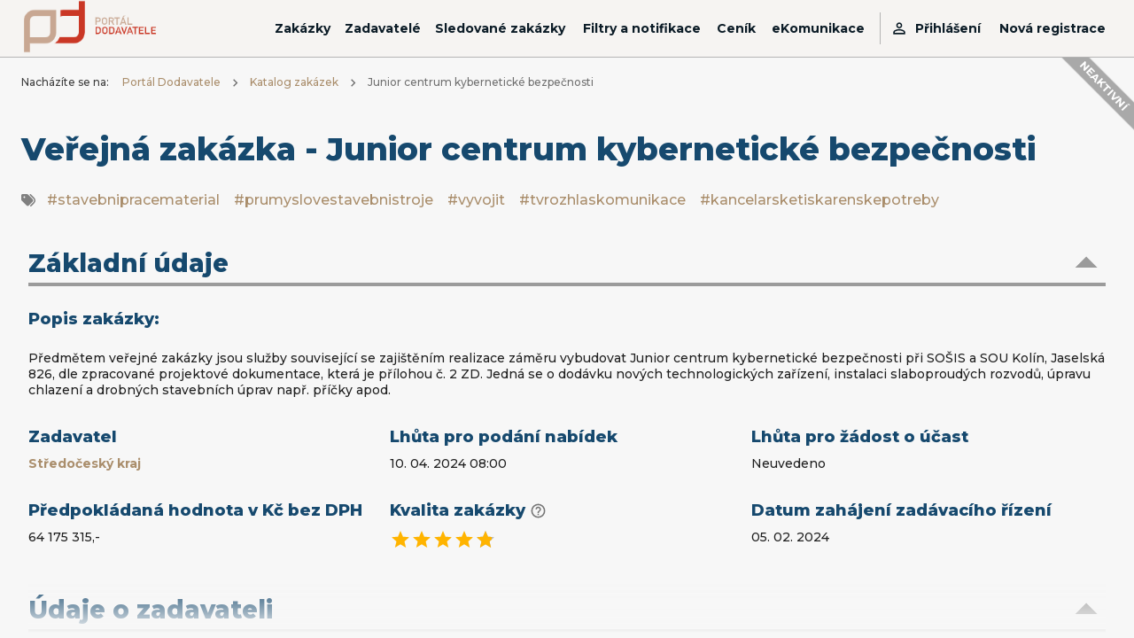

--- FILE ---
content_type: application/javascript; charset=utf-8
request_url: https://podo.fen.cz/static/js/790.53a83906.chunk.js
body_size: 31598
content:
"use strict";(self.webpackChunkpodo=self.webpackChunkpodo||[]).push([[790],{118:(e,t)=>{Object.defineProperty(t,"__esModule",{value:!0}),t.default=function(e){return function(){var t=arguments.length>0&&void 0!==arguments[0]?arguments[0]:{},n=t.width?String(t.width):e.defaultWidth;return e.formats[n]||e.formats[e.defaultWidth]}},e.exports=t.default},605:(e,t,n)=>{var i=n(24994).default;Object.defineProperty(t,"__esModule",{value:!0}),t.default=function(e,t){var n,i,l,d,c,f,h,v;(0,r.default)(1,arguments);var p=(0,a.default)(e),m=p.getUTCFullYear(),g=(0,s.getDefaultOptions)(),y=(0,u.default)(null!==(n=null!==(i=null!==(l=null!==(d=null===t||void 0===t?void 0:t.firstWeekContainsDate)&&void 0!==d?d:null===t||void 0===t||null===(c=t.locale)||void 0===c||null===(f=c.options)||void 0===f?void 0:f.firstWeekContainsDate)&&void 0!==l?l:g.firstWeekContainsDate)&&void 0!==i?i:null===(h=g.locale)||void 0===h||null===(v=h.options)||void 0===v?void 0:v.firstWeekContainsDate)&&void 0!==n?n:1);if(!(y>=1&&y<=7))throw new RangeError("firstWeekContainsDate must be between 1 and 7 inclusively");var b=new Date(0);b.setUTCFullYear(m+1,0,y),b.setUTCHours(0,0,0,0);var T=(0,o.default)(b,t),w=new Date(0);w.setUTCFullYear(m,0,y),w.setUTCHours(0,0,0,0);var P=(0,o.default)(w,t);return p.getTime()>=T.getTime()?m+1:p.getTime()>=P.getTime()?m:m-1};var a=i(n(17336)),r=i(n(40230)),o=i(n(55419)),u=i(n(70911)),s=n(26139);e.exports=t.default},5093:(e,t,n)=>{n.d(t,{A:()=>o});var i=n(22026),a=n(43666),r=n(58355);function o(e,t){var n;(0,a.A)(1,arguments);var o=(0,r.A)(null!==(n=null===t||void 0===t?void 0:t.additionalDigits)&&void 0!==n?n:2);if(2!==o&&1!==o&&0!==o)throw new RangeError("additionalDigits must be 0, 1 or 2");if("string"!==typeof e&&"[object String]"!==Object.prototype.toString.call(e))return new Date(NaN);var p,m=function(e){var t,n={},i=e.split(u.dateTimeDelimiter);if(i.length>2)return n;/:/.test(i[0])?t=i[0]:(n.date=i[0],t=i[1],u.timeZoneDelimiter.test(n.date)&&(n.date=e.split(u.timeZoneDelimiter)[0],t=e.substr(n.date.length,e.length)));if(t){var a=u.timezone.exec(t);a?(n.time=t.replace(a[1],""),n.timezone=a[1]):n.time=t}return n}(e);if(m.date){var g=function(e,t){var n=new RegExp("^(?:(\\d{4}|[+-]\\d{"+(4+t)+"})|(\\d{2}|[+-]\\d{"+(2+t)+"})$)"),i=e.match(n);if(!i)return{year:NaN,restDateString:""};var a=i[1]?parseInt(i[1]):null,r=i[2]?parseInt(i[2]):null;return{year:null===r?a:100*r,restDateString:e.slice((i[1]||i[2]).length)}}(m.date,o);p=function(e,t){if(null===t)return new Date(NaN);var n=e.match(s);if(!n)return new Date(NaN);var i=!!n[4],a=c(n[1]),r=c(n[2])-1,o=c(n[3]),u=c(n[4]),l=c(n[5])-1;if(i)return function(e,t,n){return t>=1&&t<=53&&n>=0&&n<=6}(0,u,l)?function(e,t,n){var i=new Date(0);i.setUTCFullYear(e,0,4);var a=i.getUTCDay()||7,r=7*(t-1)+n+1-a;return i.setUTCDate(i.getUTCDate()+r),i}(t,u,l):new Date(NaN);var d=new Date(0);return function(e,t,n){return t>=0&&t<=11&&n>=1&&n<=(h[t]||(v(e)?29:28))}(t,r,o)&&function(e,t){return t>=1&&t<=(v(e)?366:365)}(t,a)?(d.setUTCFullYear(t,r,Math.max(a,o)),d):new Date(NaN)}(g.restDateString,g.year)}if(!p||isNaN(p.getTime()))return new Date(NaN);var y,b=p.getTime(),T=0;if(m.time&&(T=function(e){var t=e.match(l);if(!t)return NaN;var n=f(t[1]),a=f(t[2]),r=f(t[3]);if(!function(e,t,n){if(24===e)return 0===t&&0===n;return n>=0&&n<60&&t>=0&&t<60&&e>=0&&e<25}(n,a,r))return NaN;return n*i.s0+a*i.Cg+1e3*r}(m.time),isNaN(T)))return new Date(NaN);if(!m.timezone){var w=new Date(b+T),P=new Date(0);return P.setFullYear(w.getUTCFullYear(),w.getUTCMonth(),w.getUTCDate()),P.setHours(w.getUTCHours(),w.getUTCMinutes(),w.getUTCSeconds(),w.getUTCMilliseconds()),P}return y=function(e){if("Z"===e)return 0;var t=e.match(d);if(!t)return 0;var n="+"===t[1]?-1:1,a=parseInt(t[2]),r=t[3]&&parseInt(t[3])||0;if(!function(e,t){return t>=0&&t<=59}(0,r))return NaN;return n*(a*i.s0+r*i.Cg)}(m.timezone),isNaN(y)?new Date(NaN):new Date(b+T+y)}var u={dateTimeDelimiter:/[T ]/,timeZoneDelimiter:/[Z ]/i,timezone:/([Z+-].*)$/},s=/^-?(?:(\d{3})|(\d{2})(?:-?(\d{2}))?|W(\d{2})(?:-?(\d{1}))?|)$/,l=/^(\d{2}(?:[.,]\d*)?)(?::?(\d{2}(?:[.,]\d*)?))?(?::?(\d{2}(?:[.,]\d*)?))?$/,d=/^([+-])(\d{2})(?::?(\d{2}))?$/;function c(e){return e?parseInt(e):1}function f(e){return e&&parseFloat(e.replace(",","."))||0}var h=[31,null,31,30,31,30,31,31,30,31,30,31];function v(e){return e%400===0||e%4===0&&e%100!==0}},6776:(e,t,n)=>{Object.defineProperty(t,"__esModule",{value:!0}),t.default=function(e,t){if(arguments.length<1)throw new TypeError("1 argument required, but only "+arguments.length+" present");if(null===e)return new Date(NaN);var n=t||{},o=null==n.additionalDigits?d:(0,i.default)(n.additionalDigits);if(2!==o&&1!==o&&0!==o)throw new RangeError("additionalDigits must be 0, 1 or 2");if(e instanceof Date||"object"===typeof e&&"[object Date]"===Object.prototype.toString.call(e))return new Date(e.getTime());if("number"===typeof e||"[object Number]"===Object.prototype.toString.call(e))return new Date(e);if("string"!==typeof e&&"[object String]"!==Object.prototype.toString.call(e))return new Date(NaN);var u=function(e){var t,n={},i=c.dateTimePattern.exec(e);i?(n.date=i[1],t=i[3]):(i=c.datePattern.exec(e))?(n.date=i[1],t=i[2]):(n.date=null,t=e);if(t){var a=c.timeZone.exec(t);a?(n.time=t.replace(a[1],""),n.timeZone=a[1].trim()):n.time=t}return n}(e),h=function(e,t){var n,i=c.YYY[t],a=c.YYYYY[t];if(n=c.YYYY.exec(e)||a.exec(e)){var r=n[1];return{year:parseInt(r,10),restDateString:e.slice(r.length)}}if(n=c.YY.exec(e)||i.exec(e)){var o=n[1];return{year:100*parseInt(o,10),restDateString:e.slice(o.length)}}return{year:null}}(u.date,o),v=h.year,b=function(e,t){if(null===t)return null;var n,i,a,r;if(0===e.length)return(i=new Date(0)).setUTCFullYear(t),i;if(n=c.MM.exec(e))return i=new Date(0),m(t,a=parseInt(n[1],10)-1)?(i.setUTCFullYear(t,a),i):new Date(NaN);if(n=c.DDD.exec(e)){i=new Date(0);var o=parseInt(n[1],10);return function(e,t){if(t<1)return!1;var n=p(e);if(n&&t>366)return!1;if(!n&&t>365)return!1;return!0}(t,o)?(i.setUTCFullYear(t,0,o),i):new Date(NaN)}if(n=c.MMDD.exec(e)){i=new Date(0),a=parseInt(n[1],10)-1;var u=parseInt(n[2],10);return m(t,a,u)?(i.setUTCFullYear(t,a,u),i):new Date(NaN)}if(n=c.Www.exec(e))return g(t,r=parseInt(n[1],10)-1)?f(t,r):new Date(NaN);if(n=c.WwwD.exec(e)){r=parseInt(n[1],10)-1;var s=parseInt(n[2],10)-1;return g(t,r,s)?f(t,r,s):new Date(NaN)}return null}(h.restDateString,v);if(isNaN(b))return new Date(NaN);if(b){var T,w=b.getTime(),P=0;if(u.time&&(P=function(e){var t,n,i;if(t=c.HH.exec(e))return y(n=parseFloat(t[1].replace(",",".")))?n%24*s:NaN;if(t=c.HHMM.exec(e))return y(n=parseInt(t[1],10),i=parseFloat(t[2].replace(",",".")))?n%24*s+i*l:NaN;if(t=c.HHMMSS.exec(e)){n=parseInt(t[1],10),i=parseInt(t[2],10);var a=parseFloat(t[3].replace(",","."));return y(n,i,a)?n%24*s+i*l+1e3*a:NaN}return null}(u.time),isNaN(P)))return new Date(NaN);if(u.timeZone||n.timeZone){if(T=(0,r.default)(u.timeZone||n.timeZone,new Date(w+P)),isNaN(T))return new Date(NaN)}else T=(0,a.default)(new Date(w+P)),T=(0,a.default)(new Date(w+P+T));return new Date(w+P+T)}return new Date(NaN)};var i=u(n(70911)),a=u(n(85899)),r=u(n(25332)),o=u(n(46178));function u(e){return e&&e.__esModule?e:{default:e}}var s=36e5,l=6e4,d=2,c={dateTimePattern:/^([0-9W+-]+)(T| )(.*)/,datePattern:/^([0-9W+-]+)(.*)/,plainTime:/:/,YY:/^(\d{2})$/,YYY:[/^([+-]\d{2})$/,/^([+-]\d{3})$/,/^([+-]\d{4})$/],YYYY:/^(\d{4})/,YYYYY:[/^([+-]\d{4})/,/^([+-]\d{5})/,/^([+-]\d{6})/],MM:/^-(\d{2})$/,DDD:/^-?(\d{3})$/,MMDD:/^-?(\d{2})-?(\d{2})$/,Www:/^-?W(\d{2})$/,WwwD:/^-?W(\d{2})-?(\d{1})$/,HH:/^(\d{2}([.,]\d*)?)$/,HHMM:/^(\d{2}):?(\d{2}([.,]\d*)?)$/,HHMMSS:/^(\d{2}):?(\d{2}):?(\d{2}([.,]\d*)?)$/,timeZone:o.default};function f(e,t,n){t=t||0,n=n||0;var i=new Date(0);i.setUTCFullYear(e,0,4);var a=7*t+n+1-(i.getUTCDay()||7);return i.setUTCDate(i.getUTCDate()+a),i}var h=[31,28,31,30,31,30,31,31,30,31,30,31],v=[31,29,31,30,31,30,31,31,30,31,30,31];function p(e){return e%400===0||e%4===0&&e%100!==0}function m(e,t,n){if(t<0||t>11)return!1;if(null!=n){if(n<1)return!1;var i=p(e);if(i&&n>v[t])return!1;if(!i&&n>h[t])return!1}return!0}function g(e,t,n){return!(t<0||t>52)&&(null==n||!(n<0||n>6))}function y(e,t,n){return(null==e||!(e<0||e>=25))&&((null==t||!(t<0||t>=60))&&(null==n||!(n<0||n>=60)))}e.exports=t.default},8566:(e,t)=>{Object.defineProperty(t,"__esModule",{value:!0}),t.default=function(e,t,n,i,a,r,o){var u=new Date(0);return u.setUTCFullYear(e,t,n),u.setUTCHours(i,a,r,o),u},e.exports=t.default},9122:(e,t)=>{Object.defineProperty(t,"__esModule",{value:!0}),t.debug=void 0,t.debug=function(){for(var e=[],t=0;t<arguments.length;t++)e[t]=arguments[t]}},9194:(e,t)=>{Object.defineProperty(t,"__esModule",{value:!0}),t.calculateDuration=function(){var e=arguments.length>0&&void 0!==arguments[0]?arguments[0]:0,t=arguments.length>1&&void 0!==arguments[1]?arguments[1]:0;return e?t-e:0}},9222:(e,t,n)=>{var i=n(24994).default;Object.defineProperty(t,"__esModule",{value:!0}),t.default=function(e,t){var n,i,l,d,c,f,h,v;(0,r.default)(1,arguments);var p=(0,s.getDefaultOptions)(),m=(0,u.default)(null!==(n=null!==(i=null!==(l=null!==(d=null===t||void 0===t?void 0:t.firstWeekContainsDate)&&void 0!==d?d:null===t||void 0===t||null===(c=t.locale)||void 0===c||null===(f=c.options)||void 0===f?void 0:f.firstWeekContainsDate)&&void 0!==l?l:p.firstWeekContainsDate)&&void 0!==i?i:null===(h=p.locale)||void 0===h||null===(v=h.options)||void 0===v?void 0:v.firstWeekContainsDate)&&void 0!==n?n:1),g=(0,a.default)(e,t),y=new Date(0);return y.setUTCFullYear(g,0,m),y.setUTCHours(0,0,0,0),(0,o.default)(y,t)};var a=i(n(605)),r=i(n(40230)),o=i(n(55419)),u=i(n(70911)),s=n(26139);e.exports=t.default},10967:(e,t,n)=>{var i=n(24994).default;Object.defineProperty(t,"__esModule",{value:!0}),t.default=function(e,t){(0,r.default)(2,arguments);var n=(0,o.default)(t);return(0,a.default)(e,-n)};var a=i(n(39142)),r=i(n(40230)),o=i(n(70911));e.exports=t.default},11140:(e,t)=>{Object.defineProperty(t,"__esModule",{value:!0}),t.updateTrace=function(e,t){e[e.length-1]!==t&&e.push(t);return e}},12533:(e,t,n)=>{var i=n(24994).default;Object.defineProperty(t,"__esModule",{value:!0}),t.default=void 0;var a=i(n(118)),r={date:(0,a.default)({formats:{full:"EEEE, MMMM do, y",long:"MMMM do, y",medium:"MMM d, y",short:"MM/dd/yyyy"},defaultWidth:"full"}),time:(0,a.default)({formats:{full:"h:mm:ss a zzzz",long:"h:mm:ss a z",medium:"h:mm:ss a",short:"h:mm a"},defaultWidth:"full"}),dateTime:(0,a.default)({formats:{full:"{{date}} 'at' {{time}}",long:"{{date}} 'at' {{time}}",medium:"{{date}}, {{time}}",short:"{{date}}, {{time}}"},defaultWidth:"full"})};t.default=r,e.exports=t.default},15130:(e,t,n)=>{var i=n(24994).default;Object.defineProperty(t,"__esModule",{value:!0}),t.default=function(e){(0,r.default)(1,arguments);var t=(0,a.default)(e),n=t.getTime();t.setUTCMonth(0,1),t.setUTCHours(0,0,0,0);var i=t.getTime(),u=n-i;return Math.floor(u/o)+1};var a=i(n(17336)),r=i(n(40230)),o=864e5;e.exports=t.default},15997:(e,t,n)=>{var i=n(24994).default;Object.defineProperty(t,"__esModule",{value:!0}),t.default=void 0;var a=i(n(57876)),r={y:function(e,t){var n=e.getUTCFullYear(),i=n>0?n:1-n;return(0,a.default)("yy"===t?i%100:i,t.length)},M:function(e,t){var n=e.getUTCMonth();return"M"===t?String(n+1):(0,a.default)(n+1,2)},d:function(e,t){return(0,a.default)(e.getUTCDate(),t.length)},a:function(e,t){var n=e.getUTCHours()/12>=1?"pm":"am";switch(t){case"a":case"aa":return n.toUpperCase();case"aaa":return n;case"aaaaa":return n[0];default:return"am"===n?"a.m.":"p.m."}},h:function(e,t){return(0,a.default)(e.getUTCHours()%12||12,t.length)},H:function(e,t){return(0,a.default)(e.getUTCHours(),t.length)},m:function(e,t){return(0,a.default)(e.getUTCMinutes(),t.length)},s:function(e,t){return(0,a.default)(e.getUTCSeconds(),t.length)},S:function(e,t){var n=t.length,i=e.getUTCMilliseconds(),r=Math.floor(i*Math.pow(10,n-3));return(0,a.default)(r,t.length)}};t.default=r,e.exports=t.default},15999:(e,t,n)=>{Object.defineProperty(t,"__esModule",{value:!0}),t.calculateDirectionDelta=function(e){for(var t=arguments.length>1&&void 0!==arguments[1]?arguments[1]:0,n=e.length-1,r=i.TraceDirectionKey.NONE;n>=0;n--){var o=e[n],u=(0,a.getDirectionKey)(o),s=(0,a.getDirectionValue)(o[u]),l=e[n-1]||{},d=(0,a.getDirectionKey)(l),c=(0,a.getDirectionValue)(l[d]);if((0,a.getDifference)(s,c)>=t){r=u;break}r=d}return r};var i=n(90014),a=n(38317)},17336:(e,t,n)=>{var i=n(24994).default;Object.defineProperty(t,"__esModule",{value:!0}),t.default=function(e){(0,r.default)(1,arguments);var t=Object.prototype.toString.call(e);return e instanceof Date||"object"===(0,a.default)(e)&&"[object Date]"===t?new Date(e.getTime()):"number"===typeof e||"[object Number]"===t?new Date(e):("string"!==typeof e&&"[object String]"!==t||"undefined"===typeof console||(console.warn("Starting with v2.0.0-beta.1 date-fns doesn't accept strings as date arguments. Please use `parseISO` to parse strings. See: https://github.com/date-fns/date-fns/blob/master/docs/upgradeGuide.md#string-arguments"),console.warn((new Error).stack)),new Date(NaN))};var a=i(n(73738)),r=i(n(40230));e.exports=t.default},18811:(e,t)=>{var n=function(){return(n=Object.assign||function(e){for(var t,n=1,i=arguments.length;n<i;n++)for(var a in t=arguments[n])Object.prototype.hasOwnProperty.call(t,a)&&(e[a]=t[a]);return e}).apply(this,arguments)},i=(Object.defineProperty(t,"__esModule",{value:!0}),t.mapPositionCoords=t.mapPartialCoords=void 0,function(e){return e.map((function(e){return{width:e.width,position:0}}))}),a=(t.mapPartialCoords=i,function(e,t){return void 0===t&&(t=0),e.map((function(e){return e.position>t?n(n({},e),{position:t}):e}))});t.mapPositionCoords=a},20071:(e,t,n)=>{var i,a=(Object.defineProperty(t,"__esModule",{value:!0}),t.StageItem=void 0,(i=n(65043))&&i.__esModule?i:{default:i});t.StageItem=function(e){var t=e.item,n=e.className;e=e.styles;return a.default.createElement("li",{style:e,className:n},t)}},20144:(e,t,n)=>{var i=n(24994).default;Object.defineProperty(t,"__esModule",{value:!0}),t.default=function(e){(0,r.default)(1,arguments);var t=(0,a.default)(e),n=t.getUTCDay(),i=(n<1?7:0)+n-1;return t.setUTCDate(t.getUTCDate()-i),t.setUTCHours(0,0,0,0),t};var a=i(n(17336)),r=i(n(40230));e.exports=t.default},21067:(e,t)=>{Object.defineProperty(t,"__esModule",{value:!0}),t.default=function(e,t){if(null==e)throw new TypeError("assign requires that input parameter not be null or undefined");for(var n in t)Object.prototype.hasOwnProperty.call(t,n)&&(e[n]=t[n]);return e},e.exports=t.default},21214:(e,t,n)=>{n.d(t,{A:()=>s});var i=n(22026),a=n(79723),r=n(43666),o={ceil:Math.ceil,round:Math.round,floor:Math.floor,trunc:function(e){return e<0?Math.ceil(e):Math.floor(e)}},u="trunc";function s(e,t,n){(0,r.A)(2,arguments);var s,l=(0,a.A)(e,t)/i.s0;return((s=null===n||void 0===n?void 0:n.roundingMethod)?o[s]:o[u])(l)}},22308:(e,t)=>{Object.defineProperty(t,"__esModule",{value:!0}),t.default=function(e){return function(t){var n=arguments.length>1&&void 0!==arguments[1]?arguments[1]:{},i=n.width,a=i&&e.matchPatterns[i]||e.matchPatterns[e.defaultMatchWidth],r=t.match(a);if(!r)return null;var o,u=r[0],s=i&&e.parsePatterns[i]||e.parsePatterns[e.defaultParseWidth],l=Array.isArray(s)?function(e,t){for(var n=0;n<e.length;n++)if(t(e[n]))return n;return}(s,(function(e){return e.test(u)})):function(e,t){for(var n in e)if(e.hasOwnProperty(n)&&t(e[n]))return n;return}(s,(function(e){return e.test(u)}));return o=e.valueCallback?e.valueCallback(l):l,{value:o=n.valueCallback?n.valueCallback(o):o,rest:t.slice(u.length)}}},e.exports=t.default},22465:(e,t,n)=>{Object.defineProperty(t,"__esModule",{value:!0}),t.default=function(e,t,n){if("string"===typeof e&&!e.match(r.default)){var s=(0,i.default)(n);return s.timeZone=t,(0,a.default)(e,s)}var l=(0,a.default)(e,n),d=(0,u.default)(l.getFullYear(),l.getMonth(),l.getDate(),l.getHours(),l.getMinutes(),l.getSeconds(),l.getMilliseconds()).getTime(),c=(0,o.default)(t,new Date(d));return new Date(d+c)};var i=s(n(32088)),a=s(n(6776)),r=s(n(46178)),o=s(n(25332)),u=s(n(8566));function s(e){return e&&e.__esModule?e:{default:e}}e.exports=t.default},22808:(e,t,n)=>{Object.defineProperty(t,"__esModule",{value:!0}),t.default=void 0;var i=r(n(37107)),a=r(n(25332));function r(e){return e&&e.__esModule?e:{default:e}}function o(e,t){var n=e?(0,a.default)(e,t,!0)/6e4:t.getTimezoneOffset();if(Number.isNaN(n))throw new RangeError("Invalid time zone specified: "+e);return n}function u(e,t){for(var n=e<0?"-":"",i=Math.abs(e).toString();i.length<t;)i="0"+i;return n+i}function s(e,t){var n=t||"",i=e>0?"-":"+",a=Math.abs(e);return i+u(Math.floor(a/60),2)+n+u(Math.floor(a%60),2)}function l(e,t){return e%60===0?(e>0?"-":"+")+u(Math.abs(e)/60,2):s(e,t)}var d={X:function(e,t,n,i){var a=o(i.timeZone,i._originalDate||e);if(0===a)return"Z";switch(t){case"X":return l(a);case"XXXX":case"XX":return s(a);default:return s(a,":")}},x:function(e,t,n,i){var a=o(i.timeZone,i._originalDate||e);switch(t){case"x":return l(a);case"xxxx":case"xx":return s(a);default:return s(a,":")}},O:function(e,t,n,i){var a=o(i.timeZone,i._originalDate||e);switch(t){case"O":case"OO":case"OOO":return"GMT"+function(e,t){var n=e>0?"-":"+",i=Math.abs(e),a=Math.floor(i/60),r=i%60;if(0===r)return n+String(a);var o=t||"";return n+String(a)+o+u(r,2)}(a,":");default:return"GMT"+s(a,":")}},z:function(e,t,n,a){var r=a._originalDate||e;switch(t){case"z":case"zz":case"zzz":return(0,i.default)("short",r,a);default:return(0,i.default)("long",r,a)}}};t.default=d,e.exports=t.default},22956:(e,t,n)=>{Object.defineProperty(t,"__esModule",{value:!0}),t.calculateInitialState=t.getIsStageContentPartial=t.concatClassnames=void 0;var i=n(64444),a=n(66115),r=(t.concatClassnames=function(){for(var e=[],t=0;t<arguments.length;t++)e[t]=arguments[t];return e.filter(Boolean).join(" ")},function(e,t,n){return void 0===t&&(t=0),void 0===n&&(n=0),!(e=void 0!==e&&e)&&n<=t}),o=(t.getIsStageContentPartial=r,function(e,t,n){void 0===n&&(n=(0,i.canUseDOM)());var r,o,u=void 0===(u=e.animationDuration)?0:u,s=void 0!==(s=e.infinite)&&s,l=void 0!==(l=e.autoPlay)&&l,d=void 0!==(d=e.autoWidth)&&d,c=(0,i.createClones)(e),f=(0,i.getTransitionProperty)(),h=(0,i.getItemsCount)(e),v=(0,i.getItemsOffset)(e),p=(0,i.getItemsInSlide)(h,e),m=(0,a.getStartIndex)(e.activeIndex,h),g=(m=(0,a.getActiveIndex)({startIndex:m,itemsCount:h,infinite:s}),(0,i.getElementDimensions)(t).width),y=(t=(d?(r=(t=(0,i.createAutowidthTransformationSet)(t,g,s)).coords,o=t.content,t):(r=(t=(0,i.createDefaultTransformationSet)(c,g,p,s)).coords,o=t.content,t)).partial,(0,a.getItemCoords)(-p,r).position),b=(0,a.getSwipeLimitMin)({itemsOffset:v,transformationSet:r},e),T=(e=(0,a.getSwipeLimitMax)({itemsCount:h,itemsOffset:v,itemsInSlide:p,transformationSet:r},e),(0,a.getSwipeShiftValue)(h,r));return{activeIndex:m,autoWidth:d,animationDuration:u,clones:c,infinite:s,itemsCount:h,itemsInSlide:p,itemsOffset:v,translate3d:(0,i.getTranslate3dProperty)(m,{itemsInSlide:p,itemsOffset:v,transformationSet:r,autoWidth:d,infinite:s}),stageWidth:g,stageContentWidth:o,initialStageHeight:0,isStageContentPartial:t,isAutoPlaying:l,isAutoPlayCanceledOnAction:!1,transformationSet:r,transition:f,fadeoutAnimationIndex:null,fadeoutAnimationPosition:null,fadeoutAnimationProcessing:!1,swipeLimitMin:b,swipeLimitMax:e,swipeAllowedPositionMax:y,swipeShiftValue:T,canUseDom:n}});t.calculateInitialState=o},23500:(e,t)=>{Object.defineProperty(t,"__esModule",{value:!0}),t.default=function(e){return function(t,n){var i;if("formatting"===(null!==n&&void 0!==n&&n.context?String(n.context):"standalone")&&e.formattingValues){var a=e.defaultFormattingWidth||e.defaultWidth,r=null!==n&&void 0!==n&&n.width?String(n.width):a;i=e.formattingValues[r]||e.formattingValues[a]}else{var o=e.defaultWidth,u=null!==n&&void 0!==n&&n.width?String(n.width):e.defaultWidth;i=e.values[u]||e.values[o]}return i[e.argumentCallback?e.argumentCallback(t):t]}},e.exports=t.default},25332:(e,t,n)=>{Object.defineProperty(t,"__esModule",{value:!0}),t.default=function(e,t,n){var i,r,f;if(!e)return 0;if(i=s.timezoneZ.exec(e))return 0;if(i=s.timezoneHH.exec(e))return d(f=parseInt(i[1],10))?-f*o:NaN;if(i=s.timezoneHHMM.exec(e)){f=parseInt(i[1],10);var h=parseInt(i[2],10);return d(f,h)?(r=Math.abs(f)*o+h*u,f>0?-r:r):NaN}if(function(e){if(c[e])return!0;try{return new Intl.DateTimeFormat(void 0,{timeZone:e}),c[e]=!0,!0}catch(t){return!1}}(e)){t=new Date(t||Date.now());var v=n?t:function(e){return(0,a.default)(e.getFullYear(),e.getMonth(),e.getDate(),e.getHours(),e.getMinutes(),e.getSeconds(),e.getMilliseconds())}(t),p=l(v,e),m=n?p:function(e,t,n){var i=e.getTime(),a=i-t,r=l(new Date(a),n);if(t===r)return t;a-=r-t;var o=l(new Date(a),n);if(r===o)return r;return Math.max(r,o)}(t,p,e);return-m}return NaN};var i=r(n(37157)),a=r(n(8566));function r(e){return e&&e.__esModule?e:{default:e}}var o=36e5,u=6e4,s={timezone:/([Z+-].*)$/,timezoneZ:/^(Z)$/,timezoneHH:/^([+-]\d{2})$/,timezoneHHMM:/^([+-]\d{2}):?(\d{2})$/};function l(e,t){var n=(0,i.default)(e,t),r=(0,a.default)(n[0],n[1]-1,n[2],n[3]%24,n[4],n[5],0).getTime(),o=e.getTime(),u=o%1e3;return r-(o-=u>=0?u:1e3+u)}function d(e,t){return-23<=e&&e<=23&&(null==t||0<=t&&t<=59)}var c={};e.exports=t.default},25598:(e,t,n)=>{var i,a=(Object.defineProperty(t,"__esModule",{value:!0}),t.PlayPauseButton=void 0,(i=n(65043))&&i.__esModule?i:{default:i}),r=n(47217),o=n(57245);t.PlayPauseButton=function(e){var t=e.isPlaying,n=e.onClick;return"function"==typeof(e=e.renderPlayPauseButton)?a.default.createElement("div",{className:r.Classnames.PLAY_BTN,onClick:n},e({isPlaying:t})):(e=t?r.Modifiers.PAUSE:"",t=(0,o.concatClassnames)(r.Classnames.PLAY_BTN_ITEM,e),a.default.createElement("div",{className:r.Classnames.PLAY_BTN},a.default.createElement("div",{className:r.Classnames.PLAY_BTN_WRAPPER},a.default.createElement("div",{onClick:n,className:t}))))}},25687:(e,t,n)=>{var i=n(24994).default;Object.defineProperty(t,"__esModule",{value:!0}),t.default=void 0;var a=i(n(23500)),r={ordinalNumber:function(e,t){var n=Number(e),i=n%100;if(i>20||i<10)switch(i%10){case 1:return n+"st";case 2:return n+"nd";case 3:return n+"rd"}return n+"th"},era:(0,a.default)({values:{narrow:["B","A"],abbreviated:["BC","AD"],wide:["Before Christ","Anno Domini"]},defaultWidth:"wide"}),quarter:(0,a.default)({values:{narrow:["1","2","3","4"],abbreviated:["Q1","Q2","Q3","Q4"],wide:["1st quarter","2nd quarter","3rd quarter","4th quarter"]},defaultWidth:"wide",argumentCallback:function(e){return e-1}}),month:(0,a.default)({values:{narrow:["J","F","M","A","M","J","J","A","S","O","N","D"],abbreviated:["Jan","Feb","Mar","Apr","May","Jun","Jul","Aug","Sep","Oct","Nov","Dec"],wide:["January","February","March","April","May","June","July","August","September","October","November","December"]},defaultWidth:"wide"}),day:(0,a.default)({values:{narrow:["S","M","T","W","T","F","S"],short:["Su","Mo","Tu","We","Th","Fr","Sa"],abbreviated:["Sun","Mon","Tue","Wed","Thu","Fri","Sat"],wide:["Sunday","Monday","Tuesday","Wednesday","Thursday","Friday","Saturday"]},defaultWidth:"wide"}),dayPeriod:(0,a.default)({values:{narrow:{am:"a",pm:"p",midnight:"mi",noon:"n",morning:"morning",afternoon:"afternoon",evening:"evening",night:"night"},abbreviated:{am:"AM",pm:"PM",midnight:"midnight",noon:"noon",morning:"morning",afternoon:"afternoon",evening:"evening",night:"night"},wide:{am:"a.m.",pm:"p.m.",midnight:"midnight",noon:"noon",morning:"morning",afternoon:"afternoon",evening:"evening",night:"night"}},defaultWidth:"wide",formattingValues:{narrow:{am:"a",pm:"p",midnight:"mi",noon:"n",morning:"in the morning",afternoon:"in the afternoon",evening:"in the evening",night:"at night"},abbreviated:{am:"AM",pm:"PM",midnight:"midnight",noon:"noon",morning:"in the morning",afternoon:"in the afternoon",evening:"in the evening",night:"at night"},wide:{am:"a.m.",pm:"p.m.",midnight:"midnight",noon:"noon",morning:"in the morning",afternoon:"in the afternoon",evening:"in the evening",night:"at night"}},defaultFormattingWidth:"wide"})};t.default=r,e.exports=t.default},26135:(e,t)=>{Object.defineProperty(t,"__esModule",{value:!0}),t.default=void 0;var n={lessThanXSeconds:{one:"less than a second",other:"less than {{count}} seconds"},xSeconds:{one:"1 second",other:"{{count}} seconds"},halfAMinute:"half a minute",lessThanXMinutes:{one:"less than a minute",other:"less than {{count}} minutes"},xMinutes:{one:"1 minute",other:"{{count}} minutes"},aboutXHours:{one:"about 1 hour",other:"about {{count}} hours"},xHours:{one:"1 hour",other:"{{count}} hours"},xDays:{one:"1 day",other:"{{count}} days"},aboutXWeeks:{one:"about 1 week",other:"about {{count}} weeks"},xWeeks:{one:"1 week",other:"{{count}} weeks"},aboutXMonths:{one:"about 1 month",other:"about {{count}} months"},xMonths:{one:"1 month",other:"{{count}} months"},aboutXYears:{one:"about 1 year",other:"about {{count}} years"},xYears:{one:"1 year",other:"{{count}} years"},overXYears:{one:"over 1 year",other:"over {{count}} years"},almostXYears:{one:"almost 1 year",other:"almost {{count}} years"}},i=function(e,t,i){var a,r=n[e];return a="string"===typeof r?r:1===t?r.one:r.other.replace("{{count}}",t.toString()),null!==i&&void 0!==i&&i.addSuffix?i.comparison&&i.comparison>0?"in "+a:a+" ago":a};t.default=i,e.exports=t.default},26139:(e,t)=>{Object.defineProperty(t,"__esModule",{value:!0}),t.getDefaultOptions=function(){return n},t.setDefaultOptions=function(e){n=e};var n={}},26161:(e,t,n)=>{var i=n(24994).default;Object.defineProperty(t,"__esModule",{value:!0}),t.default=function(e){return(0,r.default)(1,arguments),e instanceof Date||"object"===(0,a.default)(e)&&"[object Date]"===Object.prototype.toString.call(e)};var a=i(n(73738)),r=i(n(40230));e.exports=t.default},27714:(e,t,n)=>{var i,a=(Object.defineProperty(t,"__esModule",{value:!0}),t.DotsNavigation=void 0,(i=n(65043))&&i.__esModule?i:{default:i}),r=n(47217),o=n(57245);t.DotsNavigation=function(e){var t=e.state,n=e.onClick,i=e.onMouseEnter,u=e.onMouseLeave,s=e.controlsStrategy,l=e.renderDotsItem,d=t.itemsCount,c=t.itemsInSlide,f=t.infinite,h=(e=t.autoWidth,t.activeIndex),v=(0,o.getSlideItemInfo)(t).isNextSlideDisabled,p=(0,o.hasDotForEachSlide)(e,s),m=(0,o.getDotsNavigationLength)(d,c,p);return a.default.createElement("ul",{className:r.Classnames.DOTS},Array.from({length:d}).map((function(e,s){var g,y,b;if(s<m)return y=(0,o.checkIsTheLastDotIndex)(s,Boolean(f),m),g=(0,o.getItemIndexForDotNavigation)(s,y,d,c),y=(0,o.getActiveSlideIndex)(v,t),p&&((y=h)<0?y=d-1:d<=h&&(y=0),g=s),y=y===s?r.Modifiers.ACTIVE:"",b=l?r.Modifiers.CUSTOM:"",b=(0,o.concatClassnames)(r.Classnames.DOTS_ITEM,y,b),a.default.createElement("li",{key:"dot-item-".concat(s),onMouseEnter:i,onMouseLeave:u,onClick:function(){return n(g)},className:b},l&&l({isActive:Boolean(y),activeIndex:s}))})))}},30087:(e,t,n)=>{var i,a=(Object.defineProperty(t,"__esModule",{value:!0}),t.SlideInfo=void 0,(i=n(65043))&&i.__esModule?i:{default:i}),r=n(47217),o=n(57245);t.SlideInfo=function(e){var t=e.activeIndex,n=e.itemsCount;e=e.renderSlideInfo,t=(0,o.getSlideInfo)(t,n).item;return"function"==typeof e?a.default.createElement("div",{className:r.Classnames.SLIDE_INFO},e({item:t,itemsCount:n})):(e=(0,o.concatClassnames)(r.Classnames.SLIDE_INFO_ITEM,r.Modifiers.SEPARATOR),a.default.createElement("div",{className:r.Classnames.SLIDE_INFO},a.default.createElement("span",{className:r.Classnames.SLIDE_INFO_ITEM},t),a.default.createElement("span",{className:e},"/"),a.default.createElement("span",{className:r.Classnames.SLIDE_INFO_ITEM},n)))}},32088:(e,t,n)=>{var i=n(24994).default;Object.defineProperty(t,"__esModule",{value:!0}),t.default=function(e){return(0,a.default)({},e)};var a=i(n(21067));e.exports=t.default},32826:(e,t,n)=>{Object.defineProperty(t,"__esModule",{value:!0}),t.defaultProps=void 0;var i=n(47217);t.defaultProps={activeIndex:0,animationDuration:400,animationEasingFunction:"ease",animationType:i.AnimationType.SLIDE,autoHeight:!1,autoWidth:!1,autoPlay:!1,autoPlayControls:!1,autoPlayDirection:i.AutoplayDirection.LTR,autoPlayInterval:400,autoPlayStrategy:i.AutoPlayStrategy.DEFAULT,children:void 0,controlsStrategy:i.ControlsStrategy.DEFAULT,disableButtonsControls:!1,disableDotsControls:!1,disableSlideInfo:!0,infinite:!1,innerWidth:void 0,items:void 0,keyboardNavigation:!1,mouseTracking:!1,syncStateOnPropsUpdate:!0,name:"",paddingLeft:0,paddingRight:0,responsive:void 0,swipeDelta:20,swipeExtraPadding:200,ssrSilentMode:!0,touchTracking:!0,touchMoveDefaultEvents:!0,onInitialized:function(){},onResized:function(){},onUpdated:function(){},onResizeEvent:void 0,onSlideChange:function(){},onSlideChanged:function(){}}},33661:(e,t,n)=>{n.d(t,{A:()=>f});var i=n(58168),a=n(80045),r=n(65043),o=n(43024),u=n(75992),s=n(17339),l=n(47573),d=n(39900),c=r.forwardRef((function(e,t){var n=e.children,l=e.classes,c=e.className,f=e.expandIcon,h=e.focusVisibleClassName,v=e.IconButtonProps,p=void 0===v?{}:v,m=e.onClick,g=(0,a.A)(e,["children","classes","className","expandIcon","focusVisibleClassName","IconButtonProps","onClick"]),y=r.useContext(d.A),b=y.disabled,T=void 0!==b&&b,w=y.expanded,P=y.toggle;return r.createElement(u.A,(0,i.A)({focusRipple:!1,disableRipple:!0,disabled:T,component:"div","aria-expanded":w,className:(0,o.A)(l.root,c,T&&l.disabled,w&&l.expanded),focusVisibleClassName:(0,o.A)(l.focusVisible,l.focused,h),onClick:function(e){P&&P(e),m&&m(e)},ref:t},g),r.createElement("div",{className:(0,o.A)(l.content,w&&l.expanded)},n),f&&r.createElement(s.A,(0,i.A)({className:(0,o.A)(l.expandIcon,w&&l.expanded),edge:"end",component:"div",tabIndex:null,role:null,"aria-hidden":!0},p),f))}));const f=(0,l.A)((function(e){var t={duration:e.transitions.duration.shortest};return{root:{display:"flex",minHeight:48,transition:e.transitions.create(["min-height","background-color"],t),padding:e.spacing(0,2),"&:hover:not($disabled)":{cursor:"pointer"},"&$expanded":{minHeight:64},"&$focused, &$focusVisible":{backgroundColor:e.palette.action.focus},"&$disabled":{opacity:e.palette.action.disabledOpacity}},expanded:{},focused:{},focusVisible:{},disabled:{},content:{display:"flex",flexGrow:1,transition:e.transitions.create(["margin"],t),margin:"12px 0","&$expanded":{margin:"20px 0"}},expandIcon:{transform:"rotate(0deg)",transition:e.transitions.create("transform",t),"&:hover":{backgroundColor:"transparent"},"&$expanded":{transform:"rotate(180deg)"}}}}),{name:"MuiAccordionSummary"})(c)},33974:(e,t)=>{function n(e){return n="function"==typeof Symbol&&"symbol"==typeof Symbol.iterator?function(e){return typeof e}:function(e){return e&&"function"==typeof Symbol&&e.constructor===Symbol&&e!==Symbol.prototype?"symbol":typeof e},n(e)}Object.defineProperty(t,"__esModule",{value:!0}),t.checkIsTouchEventsSupported=void 0;t.checkIsTouchEventsSupported=function(){return"object"===("undefined"===typeof window?"undefined":n(window))&&("ontouchstart"in window||Boolean(window.navigator.maxTouchPoints))}},36422:(e,t,n)=>{var i=n(24994).default;Object.defineProperty(t,"__esModule",{value:!0}),t.default=function(e,t,n){var i,T,w,P,_,S,M,D,E,O,I,x,C,A,N,j,k,L;(0,f.default)(2,arguments);var U=String(t),R=(0,h.getDefaultOptions)(),Y=null!==(i=null!==(T=null===n||void 0===n?void 0:n.locale)&&void 0!==T?T:R.locale)&&void 0!==i?i:v.default,F=(0,c.default)(null!==(w=null!==(P=null!==(_=null!==(S=null===n||void 0===n?void 0:n.firstWeekContainsDate)&&void 0!==S?S:null===n||void 0===n||null===(M=n.locale)||void 0===M||null===(D=M.options)||void 0===D?void 0:D.firstWeekContainsDate)&&void 0!==_?_:R.firstWeekContainsDate)&&void 0!==P?P:null===(E=R.locale)||void 0===E||null===(O=E.options)||void 0===O?void 0:O.firstWeekContainsDate)&&void 0!==w?w:1);if(!(F>=1&&F<=7))throw new RangeError("firstWeekContainsDate must be between 1 and 7 inclusively");var W=(0,c.default)(null!==(I=null!==(x=null!==(C=null!==(A=null===n||void 0===n?void 0:n.weekStartsOn)&&void 0!==A?A:null===n||void 0===n||null===(N=n.locale)||void 0===N||null===(j=N.options)||void 0===j?void 0:j.weekStartsOn)&&void 0!==C?C:R.weekStartsOn)&&void 0!==x?x:null===(k=R.locale)||void 0===k||null===(L=k.options)||void 0===L?void 0:L.weekStartsOn)&&void 0!==I?I:0);if(!(W>=0&&W<=6))throw new RangeError("weekStartsOn must be between 0 and 6 inclusively");if(!Y.localize)throw new RangeError("locale must contain localize property");if(!Y.formatLong)throw new RangeError("locale must contain formatLong property");var B=(0,o.default)(e);if(!(0,a.default)(B))throw new RangeError("Invalid time value");var z=(0,l.default)(B),H=(0,r.default)(B,z),X={firstWeekContainsDate:F,weekStartsOn:W,locale:Y,_originalDate:B};return U.match(m).map((function(e){var t=e[0];return"p"===t||"P"===t?(0,s.default[t])(e,Y.formatLong):e})).join("").match(p).map((function(i){if("''"===i)return"'";var a=i[0];if("'"===a)return function(e){var t=e.match(g);if(!t)return e;return t[1].replace(y,"'")}(i);var r=u.default[a];if(r)return null!==n&&void 0!==n&&n.useAdditionalWeekYearTokens||!(0,d.isProtectedWeekYearToken)(i)||(0,d.throwProtectedError)(i,t,String(e)),null!==n&&void 0!==n&&n.useAdditionalDayOfYearTokens||!(0,d.isProtectedDayOfYearToken)(i)||(0,d.throwProtectedError)(i,t,String(e)),r(H,i,Y.localize,X);if(a.match(b))throw new RangeError("Format string contains an unescaped latin alphabet character `"+a+"`");return i})).join("")};var a=i(n(85009)),r=i(n(10967)),o=i(n(17336)),u=i(n(98065)),s=i(n(66723)),l=i(n(85899)),d=n(82810),c=i(n(70911)),f=i(n(40230)),h=n(26139),v=i(n(62653)),p=/[yYQqMLwIdDecihHKkms]o|(\w)\1*|''|'(''|[^'])+('|$)|./g,m=/P+p+|P+|p+|''|'(''|[^'])+('|$)|./g,g=/^'([^]*?)'?$/,y=/''/g,b=/[a-zA-Z]/;e.exports=t.default},37001:(e,t,n)=>{Object.defineProperty(t,"__esModule",{value:!0}),t.calculatePosition=function(e,t){var n=e.start,s=e.x,l=e.y,d=e.traceX,c=e.traceY,f=t.rotatePosition,h=t.directionDelta,v=f.x-s,p=l-f.y,m=Math.abs(v),g=Math.abs(p);(0,i.updateTrace)(d,v),(0,i.updateTrace)(c,p);var y=(0,a.resolveDirection)(d,u.Axis.X,h),b=(0,a.resolveDirection)(c,u.Axis.Y,h),T=(0,r.calculateDuration)(n,Date.now()),w=(0,o.calculateVelocity)(m,g,T);return{absX:m,absY:g,deltaX:v,deltaY:p,directionX:y,directionY:b,duration:T,positionX:f.x,positionY:f.y,velocity:w}};var i=n(11140),a=n(52133),r=n(9194),o=n(84433),u=n(90014)},37107:(e,t)=>{Object.defineProperty(t,"__esModule",{value:!0}),t.default=function(e,t,n){var i=function(e,t,n){if(n&&!n.code)throw new Error("date-fns-tz error: Please set a language code on the locale object imported from date-fns, e.g. `locale.code = 'en-US'`");return new Intl.DateTimeFormat(n?[n.code,"en-US"]:void 0,{timeZone:t,timeZoneName:e})}(e,n.timeZone,n.locale);return i.formatToParts?function(e,t){for(var n=e.formatToParts(t),i=n.length-1;i>=0;--i)if("timeZoneName"===n[i].type)return n[i].value}(i,t):function(e,t){var n=e.format(t).replace(/\u200E/g,""),i=/ [\w-+ ]+$/.exec(n);return i?i[0].substr(1):""}(i,t)},e.exports=t.default},37157:(e,t)=>{Object.defineProperty(t,"__esModule",{value:!0}),t.default=function(e,t){var a=function(e){if(!i[e]){var t=new Intl.DateTimeFormat("en-US",{hour12:!1,timeZone:"America/New_York",year:"numeric",month:"numeric",day:"2-digit",hour:"2-digit",minute:"2-digit",second:"2-digit"}).format(new Date("2014-06-25T04:00:00.123Z")),n="06/25/2014, 00:00:00"===t||"\u200e06\u200e/\u200e25\u200e/\u200e2014\u200e \u200e00\u200e:\u200e00\u200e:\u200e00"===t;i[e]=n?new Intl.DateTimeFormat("en-US",{hour12:!1,timeZone:e,year:"numeric",month:"numeric",day:"2-digit",hour:"2-digit",minute:"2-digit",second:"2-digit"}):new Intl.DateTimeFormat("en-US",{hourCycle:"h23",timeZone:e,year:"numeric",month:"numeric",day:"2-digit",hour:"2-digit",minute:"2-digit",second:"2-digit"})}return i[e]}(t);return a.formatToParts?function(e,t){try{for(var i=e.formatToParts(t),a=[],r=0;r<i.length;r++){var o=n[i[r].type];o>=0&&(a[o]=parseInt(i[r].value,10))}return a}catch(u){if(u instanceof RangeError)return[NaN];throw u}}(a,e):function(e,t){var n=e.format(t).replace(/\u200E/g,""),i=/(\d+)\/(\d+)\/(\d+),? (\d+):(\d+):(\d+)/.exec(n);return[i[3],i[1],i[2],i[4],i[5],i[6]]}(a,e)};var n={year:0,month:1,day:2,hour:3,minute:4,second:5};var i={};e.exports=t.default},37318:(e,t,n)=>{Object.defineProperty(t,"__esModule",{value:!0}),t.default=function(e,t,n,o){var u=(0,i.default)(o);return u.timeZone=t,(0,a.default)((0,r.default)(e,t),n,u)};var i=o(n(32088)),a=o(n(89894)),r=o(n(46183));function o(e){return e&&e.__esModule?e:{default:e}}e.exports=t.default},37836:(e,t,n)=>{var i,a=function(){return(a=Object.assign||function(e){for(var t,n=1,i=arguments.length;n<i;n++)for(var a in t=arguments[n])Object.prototype.hasOwnProperty.call(t,a)&&(e[a]=t[a]);return e}).apply(this,arguments)},r=(Object.defineProperty(t,"__esModule",{value:!0}),(i=n(65043))&&i.__esModule?i:{default:i});t.default=function(e){var t={xDown:null,xUp:null};return r.default.createElement("a",a({onClick:function(e){t.xDown!==t.xUp&&e.preventDefault()},onMouseDown:function(e){e.preventDefault(),t.xUp=null,t.xDown=e.clientX},onMouseUp:function(e){e.preventDefault(),t.xUp=e.clientX}},e),e.children)}},38317:(e,t,n)=>{Object.defineProperty(t,"__esModule",{value:!0}),t.resolveAxisDirection=t.getDirectionValue=t.getDirectionKey=t.getDifference=void 0;var i=n(90014);t.getDirectionKey=function(){var e=arguments.length>0&&void 0!==arguments[0]?arguments[0]:{};switch(Object.keys(e).toString()){case i.TraceDirectionKey.POSITIVE:return i.TraceDirectionKey.POSITIVE;case i.TraceDirectionKey.NEGATIVE:return i.TraceDirectionKey.NEGATIVE;default:return i.TraceDirectionKey.NONE}};t.getDirectionValue=function(){var e=arguments.length>0&&void 0!==arguments[0]?arguments[0]:[];return e[e.length-1]||0};t.getDifference=function(){var e=arguments.length>0&&void 0!==arguments[0]?arguments[0]:0,t=arguments.length>1&&void 0!==arguments[1]?arguments[1]:0;return Math.abs(e-t)};t.resolveAxisDirection=function(e,t){var n=i.Direction.LEFT,a=i.Direction.RIGHT,r=i.Direction.NONE;return e===i.Axis.Y&&(n=i.Direction.BOTTOM,a=i.Direction.TOP),t===i.TraceDirectionKey.NEGATIVE&&(r=n),t===i.TraceDirectionKey.POSITIVE&&(r=a),r}},38330:()=>{},39142:(e,t,n)=>{var i=n(24994).default;Object.defineProperty(t,"__esModule",{value:!0}),t.default=function(e,t){(0,o.default)(2,arguments);var n=(0,r.default)(e).getTime(),i=(0,a.default)(t);return new Date(n+i)};var a=i(n(70911)),r=i(n(17336)),o=i(n(40230));e.exports=t.default},39900:(e,t,n)=>{n.d(t,{A:()=>i});const i=n(65043).createContext({})},40230:(e,t)=>{Object.defineProperty(t,"__esModule",{value:!0}),t.default=function(e,t){if(t.length<e)throw new TypeError(e+" argument"+(e>1?"s":"")+" required, but only "+t.length+" present")},e.exports=t.default},43165:(e,t,n)=>{n.d(t,{A:()=>l});var i=n(58168),a=n(80045),r=n(65043),o=n(43024),u=n(47573),s=r.forwardRef((function(e,t){var n=e.classes,u=e.className,s=(0,a.A)(e,["classes","className"]);return r.createElement("div",(0,i.A)({className:(0,o.A)(n.root,u),ref:t},s))}));const l=(0,u.A)((function(e){return{root:{display:"flex",padding:e.spacing(1,2,2)}}}),{name:"MuiAccordionDetails"})(s)},45288:(e,t,n)=>{e.exports={format:n(89894),formatInTimeZone:n(37318),getTimezoneOffset:n(84519),toDate:n(6776),utcToZonedTime:n(46183),zonedTimeToUtc:n(22465)}},46178:(e,t)=>{Object.defineProperty(t,"__esModule",{value:!0}),t.default=void 0;var n=/(Z|[+-]\d{2}(?::?\d{2})?| UTC| [a-zA-Z]+\/[a-zA-Z_]+(?:\/[a-zA-Z_]+)?)$/;t.default=n,e.exports=t.default},46183:(e,t,n)=>{Object.defineProperty(t,"__esModule",{value:!0}),t.default=function(e,t,n){var r=(0,a.default)(e,n),o=(0,i.default)(t,r,!0),u=new Date(r.getTime()-o),s=new Date(0);return s.setFullYear(u.getUTCFullYear(),u.getUTCMonth(),u.getUTCDate()),s.setHours(u.getUTCHours(),u.getUTCMinutes(),u.getUTCSeconds(),u.getUTCMilliseconds()),s};var i=r(n(25332)),a=r(n(6776));function r(e){return e&&e.__esModule?e:{default:e}}e.exports=t.default},47217:(e,t)=>{var n;Object.defineProperty(t,"__esModule",{value:!0}),t.Modifiers=t.Classnames=t.AutoplayDirection=t.ControlsStrategy=t.AutoPlayStrategy=t.AnimationType=t.EventType=void 0,(n=t.EventType||(t.EventType={})).ACTION="action",n.INIT="init",n.RESIZE="resize",n.UPDATE="update",function(e){e.FADEOUT="fadeout",e.SLIDE="slide"}(t.AnimationType||(t.AnimationType={})),function(e){e.DEFAULT="default",e.ALL="all",e.ACTION="action",e.NONE="none"}(t.AutoPlayStrategy||(t.AutoPlayStrategy={})),function(e){e.DEFAULT="default",e.ALTERNATE="alternate",e.RESPONSIVE="responsive"}(t.ControlsStrategy||(t.ControlsStrategy={})),function(e){e.RTL="rtl",e.LTR="ltr"}(t.AutoplayDirection||(t.AutoplayDirection={})),function(e){e.ANIMATED="animated animated-out fadeOut",e.ROOT="alice-carousel",e.WRAPPER="alice-carousel__wrapper",e.STAGE="alice-carousel__stage",e.STAGE_ITEM="alice-carousel__stage-item",e.DOTS="alice-carousel__dots",e.DOTS_ITEM="alice-carousel__dots-item",e.PLAY_BTN="alice-carousel__play-btn",e.PLAY_BTN_ITEM="alice-carousel__play-btn-item",e.PLAY_BTN_WRAPPER="alice-carousel__play-btn-wrapper",e.SLIDE_INFO="alice-carousel__slide-info",e.SLIDE_INFO_ITEM="alice-carousel__slide-info-item",e.BUTTON_PREV="alice-carousel__prev-btn",e.BUTTON_PREV_WRAPPER="alice-carousel__prev-btn-wrapper",e.BUTTON_PREV_ITEM="alice-carousel__prev-btn-item",e.BUTTON_NEXT="alice-carousel__next-btn",e.BUTTON_NEXT_WRAPPER="alice-carousel__next-btn-wrapper",e.BUTTON_NEXT_ITEM="alice-carousel__next-btn-item"}(t.Classnames||(t.Classnames={})),function(e){e.ACTIVE="__active",e.INACTIVE="__inactive",e.CLONED="__cloned",e.CUSTOM="__custom",e.PAUSE="__pause",e.SEPARATOR="__separator",e.SSR="__ssr",e.TARGET="__target"}(t.Modifiers||(t.Modifiers={}))},48403:(e,t,n)=>{Object.defineProperty(t,"__esModule",{value:!0}),t.checkIsPassiveSupported=function(e){if("boolean"===typeof e)return e;var t={isPassiveSupported:e};try{var n=(0,i.createOptions)(t);window.addEventListener("checkIsPassiveSupported",a,n),window.removeEventListener("checkIsPassiveSupported",a,n)}catch(r){}return t.isPassiveSupported},t.noop=void 0;var i=n(61860);var a=function(){};t.noop=a},48523:(e,t,n)=>{Object.defineProperty(t,"__esModule",{value:!0}),t.calculateTraceDirections=function(){for(var e=arguments.length>0&&void 0!==arguments[0]?arguments[0]:[],t=[],n=i.TraceDirectionKey.POSITIVE,r=i.TraceDirectionKey.NEGATIVE,o=0,u=[],s=i.TraceDirectionKey.NONE;o<e.length;o++){var l=e[o],d=e[o-1];if(u.length){var c=l>d?n:r;s===i.TraceDirectionKey.NONE&&(s=c),c===s?u.push(l):(t.push(a({},s,u.slice())),(u=[]).push(l),s=c)}else 0!==l&&(s=l>0?n:r),u.push(l)}u.length&&t.push(a({},s,u));return t};var i=n(90014);function a(e,t,n){return t in e?Object.defineProperty(e,t,{value:n,enumerable:!0,configurable:!0,writable:!0}):e[t]=n,e}},50389:(e,t,n)=>{var i=n(24994).default;Object.defineProperty(t,"__esModule",{value:!0}),t.default=function(e){(0,u.default)(1,arguments);var t=(0,a.default)(e),n=(0,r.default)(t).getTime()-(0,o.default)(t).getTime();return Math.round(n/s)+1};var a=i(n(17336)),r=i(n(20144)),o=i(n(53089)),u=i(n(40230)),s=6048e5;e.exports=t.default},51387:(e,t)=>{Object.defineProperty(t,"__esModule",{value:!0}),t.debounce=void 0,t.debounce=function(e,t){function n(){i&&(clearTimeout(i),i=void 0)}void 0===t&&(t=0);var i=void 0;return[function(){for(var a=this,r=[],o=0;o<arguments.length;o++)r[o]=arguments[o];n(),i=window.setTimeout((function(){e.apply(a,r),i=void 0}),t)},n]}},51632:(e,t,n)=>{function i(e){return i="function"==typeof Symbol&&"symbol"==typeof Symbol.iterator?function(e){return typeof e}:function(e){return e&&"function"==typeof Symbol&&e.constructor===Symbol&&e!==Symbol.prototype?"symbol":typeof e},i(e)}Object.defineProperty(t,"__esModule",{value:!0});var a={};t.default=void 0;var r=function(e,t){if(!t&&e&&e.__esModule)return e;if(null===e||"object"!==i(e)&&"function"!==typeof e)return{default:e};var n=u(t);if(n&&n.has(e))return n.get(e);var a={},r=Object.defineProperty&&Object.getOwnPropertyDescriptor;for(var o in e)if("default"!==o&&Object.prototype.hasOwnProperty.call(e,o)){var s=r?Object.getOwnPropertyDescriptor(e,o):null;s&&(s.get||s.set)?Object.defineProperty(a,o,s):a[o]=e[o]}a.default=e,n&&n.set(e,a);return a}(n(94306)),o=n(90014);function u(e){if("function"!==typeof WeakMap)return null;var t=new WeakMap,n=new WeakMap;return(u=function(e){return e?n:t})(e)}function s(e,t){for(var n=0;n<t.length;n++){var i=t[n];i.enumerable=i.enumerable||!1,i.configurable=!0,"value"in i&&(i.writable=!0),Object.defineProperty(e,i.key,i)}}function l(e,t,n){return t in e?Object.defineProperty(e,t,{value:n,enumerable:!0,configurable:!0,writable:!0}):e[t]=n,e}Object.keys(o).forEach((function(e){"default"!==e&&"__esModule"!==e&&(Object.prototype.hasOwnProperty.call(a,e)||e in t&&t[e]===o[e]||Object.defineProperty(t,e,{enumerable:!0,get:function(){return o[e]}}))}));var d=function(){function e(t){!function(e,t){if(!(e instanceof t))throw new TypeError("Cannot call a class as a function")}(this,e),l(this,"state",void 0),l(this,"props",void 0),this.state=r.getInitialState(),this.props=r.getInitialProps(t),this.handleSwipeStart=this.handleSwipeStart.bind(this),this.handleSwipeMove=this.handleSwipeMove.bind(this),this.handleSwipeEnd=this.handleSwipeEnd.bind(this),this.handleMouseDown=this.handleMouseDown.bind(this),this.handleMouseMove=this.handleMouseMove.bind(this),this.handleMouseUp=this.handleMouseUp.bind(this),this.handleMouseLeave=this.handleMouseLeave.bind(this)}var t,n,i;return t=e,n=[{key:"init",value:function(){this.setupTouchListeners(),this.setupMouseListeners()}},{key:"update",value:function(e){var t=this.props,n=Object.assign({},t,e);if(t.element!==n.element||t.target!==n.target)return this.destroy(),this.props=n,void this.init();this.props=n,t.mouseTrackingEnabled===n.mouseTrackingEnabled&&t.preventTrackingOnMouseleave===n.preventTrackingOnMouseleave||(this.cleanupMouseListeners(),n.mouseTrackingEnabled?this.setupMouseListeners():this.cleanupMouseListeners()),t.touchTrackingEnabled!==n.touchTrackingEnabled&&(this.cleanupTouchListeners(),n.touchTrackingEnabled?this.setupTouchListeners():this.cleanupTouchListeners())}},{key:"destroy",value:function(){this.cleanupMouseListeners(),this.cleanupTouchListeners(),this.state=r.getInitialState(),this.props=r.getInitialProps()}},{key:"setupTouchListeners",value:function(){var e=this.props,t=e.element,n=e.target,i=e.touchTrackingEnabled;if(t&&i){var a=n||t,o=r.checkIsPassiveSupported(),u=r.getOptions(o);a.addEventListener("touchstart",this.handleSwipeStart,u),a.addEventListener("touchmove",this.handleSwipeMove,u),a.addEventListener("touchend",this.handleSwipeEnd,u)}}},{key:"cleanupTouchListeners",value:function(){var e=this.props,t=e.element,n=e.target||t;n&&(n.removeEventListener("touchstart",this.handleSwipeStart),n.removeEventListener("touchmove",this.handleSwipeMove),n.removeEventListener("touchend",this.handleSwipeEnd))}},{key:"setupMouseListeners",value:function(){var e=this.props,t=e.element,n=e.mouseTrackingEnabled,i=e.preventTrackingOnMouseleave;n&&t&&(t.addEventListener("mousedown",this.handleMouseDown),t.addEventListener("mousemove",this.handleMouseMove),t.addEventListener("mouseup",this.handleMouseUp),i&&t.addEventListener("mouseleave",this.handleMouseLeave))}},{key:"cleanupMouseListeners",value:function(){var e=this.props.element;e&&(e.removeEventListener("mousedown",this.handleMouseDown),e.removeEventListener("mousemove",this.handleMouseMove),e.removeEventListener("mouseup",this.handleMouseUp),e.removeEventListener("mouseleave",this.handleMouseLeave))}},{key:"getEventData",value:function(e){var t=arguments.length>1&&void 0!==arguments[1]?arguments[1]:{directionDelta:0},n=this.props.rotationAngle,i=t.directionDelta,a=r.calculateMovingPosition(e),o=r.rotateByAngle(a,n);return r.calculatePosition(this.state,{rotatePosition:o,directionDelta:i})}},{key:"handleSwipeStart",value:function(e){if(!r.checkIsMoreThanSingleTouches(e)){var t=this.props.rotationAngle,n=r.calculateMovingPosition(e),i=r.rotateByAngle(n,t),a=i.x,o=i.y;this.state=r.getInitialState({isSwiping:!1,start:Date.now(),x:a,y:o})}}},{key:"handleSwipeMove",value:function(e){var t=this.state,n=t.x,i=t.y,a=t.isSwiping;if(n&&i&&!r.checkIsMoreThanSingleTouches(e)){var o=this.props.directionDelta||0,u=this.getEventData(e,{directionDelta:o}),s=u.absX,l=u.absY,d=u.deltaX,c=u.deltaY,f=u.directionX,h=u.directionY,v=u.duration,p=u.velocity,m=this.props,g=m.delta,y=m.preventDefaultTouchmoveEvent,b=m.onSwipeStart,T=m.onSwiping;e.cancelable&&y&&e.preventDefault(),s<Number(g)&&l<Number(g)&&!a||(b&&!a&&b(e,{deltaX:d,deltaY:c,absX:s,absY:l,directionX:f,directionY:h,duration:v,velocity:p}),this.state.isSwiping=!0,T&&T(e,{deltaX:d,deltaY:c,absX:s,absY:l,directionX:f,directionY:h,duration:v,velocity:p}))}}},{key:"handleSwipeEnd",value:function(e){var t=this.props,n=t.onSwiped,i=t.onTap;if(this.state.isSwiping){var a=this.props.directionDelta||0,o=this.getEventData(e,{directionDelta:a});n&&n(e,o)}else{var u=this.getEventData(e);i&&i(e,u)}this.state=r.getInitialState()}},{key:"handleMouseDown",value:function(e){var t=this.props.target;t?t===e.target&&this.handleSwipeStart(e):this.handleSwipeStart(e)}},{key:"handleMouseMove",value:function(e){this.handleSwipeMove(e)}},{key:"handleMouseUp",value:function(e){var t=this.state.isSwiping,n=this.props.target;n?(n===e.target||t)&&this.handleSwipeEnd(e):this.handleSwipeEnd(e)}},{key:"handleMouseLeave",value:function(e){this.state.isSwiping&&this.handleSwipeEnd(e)}}],i=[{key:"isTouchEventsSupported",value:function(){return r.checkIsTouchEventsSupported()}}],n&&s(t.prototype,n),i&&s(t,i),Object.defineProperty(t,"prototype",{writable:!1}),e}();t.default=d},52133:(e,t,n)=>{Object.defineProperty(t,"__esModule",{value:!0}),t.resolveDirection=function(e){var t=arguments.length>1&&void 0!==arguments[1]?arguments[1]:u.Axis.X,n=arguments.length>2&&void 0!==arguments[2]?arguments[2]:0;if(n){var s=(0,a.calculateTraceDirections)(e),l=(0,r.calculateDirectionDelta)(s,n);return(0,o.resolveAxisDirection)(t,l)}var d=(0,i.calculateDirection)(e);return(0,o.resolveAxisDirection)(t,d)};var i=n(85481),a=n(48523),r=n(15999),o=n(38317),u=n(90014)},53089:(e,t,n)=>{var i=n(24994).default;Object.defineProperty(t,"__esModule",{value:!0}),t.default=function(e){(0,o.default)(1,arguments);var t=(0,a.default)(e),n=new Date(0);return n.setUTCFullYear(t,0,4),n.setUTCHours(0,0,0,0),(0,r.default)(n)};var a=i(n(82964)),r=i(n(20144)),o=i(n(40230));e.exports=t.default},55419:(e,t,n)=>{var i=n(24994).default;Object.defineProperty(t,"__esModule",{value:!0}),t.default=function(e,t){var n,i,s,l,d,c,f,h;(0,r.default)(1,arguments);var v=(0,u.getDefaultOptions)(),p=(0,o.default)(null!==(n=null!==(i=null!==(s=null!==(l=null===t||void 0===t?void 0:t.weekStartsOn)&&void 0!==l?l:null===t||void 0===t||null===(d=t.locale)||void 0===d||null===(c=d.options)||void 0===c?void 0:c.weekStartsOn)&&void 0!==s?s:v.weekStartsOn)&&void 0!==i?i:null===(f=v.locale)||void 0===f||null===(h=f.options)||void 0===h?void 0:h.weekStartsOn)&&void 0!==n?n:0);if(!(p>=0&&p<=6))throw new RangeError("weekStartsOn must be between 0 and 6 inclusively");var m=(0,a.default)(e),g=m.getUTCDay(),y=(g<p?7:0)+g-p;return m.setUTCDate(m.getUTCDate()-y),m.setUTCHours(0,0,0,0),m};var a=i(n(17336)),r=i(n(40230)),o=i(n(70911)),u=n(26139);e.exports=t.default},55671:(e,t)=>{Object.defineProperty(t,"__esModule",{value:!0}),t.calculateMovingPosition=function(e){if("changedTouches"in e){var t=e.changedTouches&&e.changedTouches[0];return{x:t&&t.clientX,y:t&&t.clientY}}return{x:e.clientX,y:e.clientY}}},57245:(e,t,n)=>{var i=Object.create?function(e,t,n,i){void 0===i&&(i=n);var a=Object.getOwnPropertyDescriptor(t,n);a&&("get"in a?t.__esModule:!a.writable&&!a.configurable)||(a={enumerable:!0,get:function(){return t[n]}}),Object.defineProperty(e,i,a)}:function(e,t,n,i){e[i=void 0===i?n:i]=t[n]},a=function(e,t){for(var n in e)"default"===n||Object.prototype.hasOwnProperty.call(t,n)||i(t,e,n)};Object.defineProperty(t,"__esModule",{value:!0}),a(n(22956),t),a(n(64444),t),a(n(84901),t),a(n(51387),t),a(n(66115),t),a(n(9122),t),a(n(63450),t),a(n(62639),t),a(n(18811),t)},57876:(e,t)=>{Object.defineProperty(t,"__esModule",{value:!0}),t.default=function(e,t){var n=e<0?"-":"",i=Math.abs(e).toString();for(;i.length<t;)i="0"+i;return n+i},e.exports=t.default},59340:(e,t)=>{function n(e,t){var n=Object.keys(e);if(Object.getOwnPropertySymbols){var i=Object.getOwnPropertySymbols(e);t&&(i=i.filter((function(t){return Object.getOwnPropertyDescriptor(e,t).enumerable}))),n.push.apply(n,i)}return n}function i(e,t,n){return t in e?Object.defineProperty(e,t,{value:n,enumerable:!0,configurable:!0,writable:!0}):e[t]=n,e}Object.defineProperty(t,"__esModule",{value:!0}),t.getInitialProps=void 0;t.getInitialProps=function(){return function(e){for(var t=1;t<arguments.length;t++){var a=null!=arguments[t]?arguments[t]:{};t%2?n(Object(a),!0).forEach((function(t){i(e,t,a[t])})):Object.getOwnPropertyDescriptors?Object.defineProperties(e,Object.getOwnPropertyDescriptors(a)):n(Object(a)).forEach((function(t){Object.defineProperty(e,t,Object.getOwnPropertyDescriptor(a,t))}))}return e}({element:null,target:null,delta:10,directionDelta:0,rotationAngle:0,mouseTrackingEnabled:!1,touchTrackingEnabled:!0,preventDefaultTouchmoveEvent:!1,preventTrackingOnMouseleave:!1},arguments.length>0&&void 0!==arguments[0]?arguments[0]:{})}},59406:(e,t,n)=>{var i=n(24994).default;Object.defineProperty(t,"__esModule",{value:!0}),t.default=void 0;var a=i(n(26135)),r=i(n(12533)),o=i(n(97527)),u=i(n(25687)),s=i(n(99417)),l={code:"en-US",formatDistance:a.default,formatLong:r.default,formatRelative:o.default,localize:u.default,match:s.default,options:{weekStartsOn:0,firstWeekContainsDate:1}};t.default=l,e.exports=t.default},59555:(e,t,n)=>{n.d(t,{A:()=>p});var i=n(58168),a=n(87695),r=n(5544),o=n(80045),u=n(65043),s=(n(2086),n(43024)),l=n(97563),d=n(20495),c=n(47573),f=n(39900),h=n(51051),v=u.forwardRef((function(e,t){var n=e.children,c=e.classes,v=e.className,p=e.defaultExpanded,m=void 0!==p&&p,g=e.disabled,y=void 0!==g&&g,b=e.expanded,T=e.onChange,w=e.square,P=void 0!==w&&w,_=e.TransitionComponent,S=void 0===_?l.A:_,M=e.TransitionProps,D=(0,o.A)(e,["children","classes","className","defaultExpanded","disabled","expanded","onChange","square","TransitionComponent","TransitionProps"]),E=(0,h.A)({controlled:b,default:m,name:"Accordion",state:"expanded"}),O=(0,r.A)(E,2),I=O[0],x=O[1],C=u.useCallback((function(e){x(!I),T&&T(e,!I)}),[I,T,x]),A=u.Children.toArray(n),N=(0,a.A)(A),j=N[0],k=N.slice(1),L=u.useMemo((function(){return{expanded:I,disabled:y,toggle:C}}),[I,y,C]);return u.createElement(d.A,(0,i.A)({className:(0,s.A)(c.root,v,I&&c.expanded,y&&c.disabled,!P&&c.rounded),ref:t,square:P},D),u.createElement(f.A.Provider,{value:L},j),u.createElement(S,(0,i.A)({in:I,timeout:"auto"},M),u.createElement("div",{"aria-labelledby":j.props.id,id:j.props["aria-controls"],role:"region"},k)))}));const p=(0,c.A)((function(e){var t={duration:e.transitions.duration.shortest};return{root:{position:"relative",transition:e.transitions.create(["margin"],t),"&:before":{position:"absolute",left:0,top:-1,right:0,height:1,content:'""',opacity:1,backgroundColor:e.palette.divider,transition:e.transitions.create(["opacity","background-color"],t)},"&:first-child":{"&:before":{display:"none"}},"&$expanded":{margin:"16px 0","&:first-child":{marginTop:0},"&:last-child":{marginBottom:0},"&:before":{opacity:0}},"&$expanded + &":{"&:before":{display:"none"}},"&$disabled":{backgroundColor:e.palette.action.disabledBackground}},rounded:{borderRadius:0,"&:first-child":{borderTopLeftRadius:e.shape.borderRadius,borderTopRightRadius:e.shape.borderRadius},"&:last-child":{borderBottomLeftRadius:e.shape.borderRadius,borderBottomRightRadius:e.shape.borderRadius,"@supports (-ms-ime-align: auto)":{borderBottomLeftRadius:0,borderBottomRightRadius:0}}},expanded:{},disabled:{}}}),{name:"MuiAccordion"})(v)},61860:(e,t)=>{Object.defineProperty(t,"__esModule",{value:!0}),t.createOptions=function(){var e=arguments.length>0&&void 0!==arguments[0]?arguments[0]:{};return Object.defineProperty(e,"passive",{get:function(){return this.isPassiveSupported=!0,!0},enumerable:!0}),e}},62639:(e,t,n)=>{Object.defineProperty(t,"__esModule",{value:!0}),t.shouldCancelAutoPlayOnHover=t.shouldCancelAutoPlayOnAction=t.getItemIndexForDotNavigation=t.checkIsTheLastDotIndex=t.getDotsNavigationLength=t.hasDotForEachSlide=t.isStrategy=t.shouldDisableButtons=t.shouldDisableDots=t.shouldDisableControls=void 0;var i=n(47217);function a(e,n){e=(e||{}).controlsStrategy;var a=(n=n||{}).itemsInSlide,r=n.itemsCount;n=n.autoWidth;if((0,t.isStrategy)(e,i.ControlsStrategy.RESPONSIVE))return!n&&a===r}t.shouldDisableControls=a,t.shouldDisableDots=function(e,t){return e.disableDotsControls||a(e,t)},t.shouldDisableButtons=function(e,t){return e.disableButtonsControls||!e.infinite&&a(e,t)};var r=(t.isStrategy=function(e,t){return void 0===e&&(e=""),void 0===t&&(t=""),Boolean(e&&e.includes(t))},function(e,n){return e||(0,t.isStrategy)(n,i.ControlsStrategy.ALTERNATE)}),o=(t.hasDotForEachSlide=r,function(e,t,n){return void 0===e&&(e=0),void 0===t&&(t=1),(n=void 0!==n&&n)?e:0!==Number(t)&&Math.ceil(e/t)||0}),u=(t.getDotsNavigationLength=o,function(e,t,n){return!t&&e===n-1}),s=(t.checkIsTheLastDotIndex=u,function(e,t,n,i){return(t?n-i:e*i)||0}),l=(t.getItemIndexForDotNavigation=s,function(e){return(e=void 0===e?"":e)===i.AutoPlayStrategy.ACTION||e===i.AutoPlayStrategy.ALL}),d=(t.shouldCancelAutoPlayOnAction=l,function(e){return(e=void 0===e?"":e)===i.AutoPlayStrategy.DEFAULT||e===i.AutoPlayStrategy.ALL});t.shouldCancelAutoPlayOnHover=d},62653:(e,t,n)=>{var i=n(24994).default;Object.defineProperty(t,"__esModule",{value:!0}),t.default=void 0;var a=i(n(59406)).default;t.default=a,e.exports=t.default},63450:(e,t)=>{Object.defineProperty(t,"__esModule",{value:!0}),t.getSlideItemInfo=t.getSlideInfo=t.getSlideIndexForMultipleItems=t.getSlideIndexForNonMultipleItems=t.getActiveSlideDotsLength=t.getActiveSlideIndex=void 0;var n=(t.getActiveSlideIndex=function(e,n){var i=(n=n||{}).activeIndex,a=n.itemsInSlide;n=n.itemsCount,i+=a;return 1===a?(0,t.getSlideIndexForNonMultipleItems)(i,a,n):(0,t.getSlideIndexForMultipleItems)(i,a,n,e)},function(e,t){var n;return void 0===t&&(t=1),(e=void 0===e?0:e)&&t?(n=Math.floor(e/t),e%t==0?n-1:n):0}),i=(t.getActiveSlideDotsLength=n,function(e,t,n){return e<t?n-t:n<e?0:e-1}),a=(t.getSlideIndexForNonMultipleItems=i,function(e,n,i,a){var r=(0,t.getActiveSlideDotsLength)(i,n);return e===i+n?0:a||e<n&&0!==e?r:0===e?i%n==0?r:r-1:0<n?Math.floor(e/n)-1:0}),r=(t.getSlideIndexForMultipleItems=a,function(e,t){return void 0===t&&(t=0),(e=(e=void 0===e?0:e)+1)<1?e=t:t<e&&(e=1),{item:e,itemsCount:t}}),o=(t.getSlideInfo=r,function(e){var t=(e=e||{}).itemsInSlide,n=e.activeIndex,i=e.infinite,a=e.itemsCount;return e.isStageContentPartial?{isPrevSlideDisabled:!0,isNextSlideDisabled:!0}:{isPrevSlideDisabled:!1===i&&0===n,isNextSlideDisabled:!1===i&&a-t<=n}});t.getSlideItemInfo=o},64010:(e,t)=>{Object.defineProperty(t,"__esModule",{value:!0}),t.default=function(e){return function(t){var n=arguments.length>1&&void 0!==arguments[1]?arguments[1]:{},i=t.match(e.matchPattern);if(!i)return null;var a=i[0],r=t.match(e.parsePattern);if(!r)return null;var o=e.valueCallback?e.valueCallback(r[0]):r[0];return{value:o=n.valueCallback?n.valueCallback(o):o,rest:t.slice(a.length)}}},e.exports=t.default},64267:(e,t,n)=>{n.d(t,{A:()=>a});var i=n(65043);const a=(0,n(91917).A)(i.createElement("path",{d:"M14 7l-5 5 5 5V7z"}),"ArrowLeft")},64444:(e,t,n)=>{var i=function(){return(i=Object.assign||function(e){for(var t,n=1,i=arguments.length;n<i;n++)for(var a in t=arguments[n])Object.prototype.hasOwnProperty.call(t,a)&&(e[a]=t[a]);return e}).apply(this,arguments)},a=(Object.defineProperty(t,"__esModule",{value:!0}),t.getItemsInSlide=t.canUseDOM=t.getTransformMatrix=t.getTranslateXProperty=t.getTouchmoveTranslatePosition=t.getTranslate3dProperty=t.getRenderStageItemStyles=t.getRenderStageStyles=t.getTransitionProperty=t.getRenderWrapperStyles=t.animate=t.shouldHandleResizeEvent=t.getElementFirstChild=t.getElementCursor=t.getAutoheightProperty=t.getElementDimensions=t.getItemWidth=t.createDefaultTransformationSet=t.createAutowidthTransformationSet=t.isElement=t.createClones=t.getItemsOffset=t.getItemsCount=t.getSlides=void 0,n(18811)),r=n(66115),o=(t.getSlides=function(e){var t=e.children;e=e.items;return t?t.length?t:[t]:void 0===e?[]:e},function(e){return(0,t.getSlides)(e).length}),u=(t.getItemsCount=o,function(e){var t=e.infinite,n=e.paddingRight;e=e.paddingLeft;return t&&(e||n)?1:0}),s=(t.getItemsOffset=u,function(e){var n,i,a,r,o=(0,t.getSlides)(e);return e.infinite?(n=(0,t.getItemsCount)(e),r=(0,t.getItemsOffset)(e),e=(0,t.getItemsInSlide)(n,e),a=Math.min(e,n)+r,i=o.slice(0,a),a=o.slice(-a),r&&e===n&&(r=o[0],e=o.slice(-1)[0],a.unshift(e),i.push(r)),a.concat(o,i)):o}),l=(t.createClones=s,function(e){try{return e instanceof Element||e instanceof HTMLDocument}catch(e){return!1}}),d=(t.isElement=l,function(e,n,i){void 0===n&&(n=0),void 0===i&&(i=!1);var r=0,o=!0,u=[];return(0,t.isElement)(e)&&(u=Array.from((null==e?void 0:e.children)||[]).reduce((function(e,t,i){var a=0,u=e[i=i-1];t=h(null==t?void 0:t.firstChild).width;return o=(r+=t=void 0===t?0:t)<=n,u&&(a=0==i?u.width:u.width+u.position),e.push({position:a,width:t}),e}),[]),i||(u=o?(0,a.mapPartialCoords)(u):(e=r-n,(0,a.mapPositionCoords)(u,e)))),{coords:u,content:r,partial:o}}),c=(t.createAutowidthTransformationSet=d,function(e,n,i,r){void 0===r&&(r=!1);var o=0,u=!0,s=[],l=(0,t.getItemWidth)(n,i);return s=e.reduce((function(e,t,i){var a=0;i=e[i-1];return u=(o+=l)<=n,i&&(a=l+i.position||0),e.push({width:l,position:a}),e}),[]),{coords:s=r?s:u?(0,a.mapPartialCoords)(s):(i=o-n,(0,a.mapPositionCoords)(s,i)),content:o,partial:u}}),f=(t.createDefaultTransformationSet=c,function(e,t){return 0<t?e/t:e});function h(e){return e&&e.getBoundingClientRect?{width:(e=e.getBoundingClientRect()).width,height:e.height}:{width:0,height:0}}t.getItemWidth=f,t.getElementDimensions=h;var v=(t.getAutoheightProperty=function(e,n,i){n=(0,t.getElementCursor)(n,i),i=(0,t.getElementFirstChild)(e,n);if((0,t.isElement)(i))return e=window.getComputedStyle(i),n=parseFloat(e.marginTop),e=parseFloat(e.marginBottom),Math.ceil(i.offsetHeight+n+e)},function(e,n){var i=n.activeIndex;n=n.itemsInSlide;return e.infinite?i+n+(0,t.getItemsOffset)(e):i}),p=(t.getElementCursor=v,function(e,t){return(e=e&&e.children||[])[t]&&e[t].firstChild||null});t.getElementFirstChild=p,t.shouldHandleResizeEvent=function(e,t,n){return(t=void 0===t?{}:t).width!==(n=void 0===n?{}:n).width},t.animate=function(e,n){var i=void 0===(i=(n=n||{}).position)?0:i,a=void 0===(a=n.animationDuration)?0:a;return n=void 0===(n=n.animationEasingFunction)?"ease":n,e&&(0,t.isElement)(e)&&(e.style.transition="transform ".concat(a,"ms ").concat(n," 0ms"),e.style.transform="translate3d(".concat(i,"px, 0, 0)")),e};var m=(t.getRenderWrapperStyles=function(e,n,i){var a=(u=e||{}).paddingLeft,r=u.paddingRight,o=u.autoHeight,u=u.animationDuration;return{height:o=o?(0,t.getAutoheightProperty)(i,e,n):void 0,transition:o?"height ".concat(u,"ms"):void 0,paddingLeft:"".concat(a,"px"),paddingRight:"".concat(r,"px")}},function(e){var t=(e=e||{}).animationDuration;e=void 0===(e=e.animationEasingFunction)?"ease":e;return"transform ".concat(void 0===t?0:t,"ms ").concat(e," 0ms")}),g=(t.getTransitionProperty=m,function(e,t){return e=(e||{}).translate3d,e="translate3d(".concat(-(void 0===e?0:e),"px, 0, 0)"),i(i({},t),{transform:e})}),y=(t.getRenderStageStyles=g,function(e,t){var n=t.transformationSet,i=t.fadeoutAnimationIndex,a=t.fadeoutAnimationPosition,r=t.fadeoutAnimationProcessing;t=t.animationDuration,n=(n[e]||{}).width;return r&&i===e?{transform:"translateX(".concat(a,"px)"),animationDuration:"".concat(t,"ms"),width:"".concat(n,"px")}:{width:n}}),b=(t.getRenderStageItemStyles=y,function(e,t){var n=e,i=t.infinite,a=t.itemsOffset,o=t.itemsInSlide;return((void 0===(t=t.transformationSet)?[]:t)[n=i?e+(0,r.getShiftIndex)(void 0===o?0:o,void 0===a?0:a):n]||{}).position||0}),T=(t.getTranslate3dProperty=b,function(e,t){return-(t-Math.floor(e))});function w(e){return e&&(0,t.isElement)(e)&&window.getComputedStyle(e).transform.match(/(-?[0-9.]+)/g)||[]}t.getTouchmoveTranslatePosition=T,t.getTranslateXProperty=function(e){return e=(e=w(e))&&e[4]||"",Number(e)},t.getTransformMatrix=w;var P=(t.canUseDOM=function(){var e;try{return Boolean(null==(e=null===window||void 0===window?void 0:window.document)?void 0:e.createElement)}catch(e){return!1}},function(e,n){var i,a=1,r=n.responsive,o=n.autoWidth,u=n.infinite;n=n.innerWidth;return void 0!==o&&o?void 0!==u&&u?e:a:(r&&(o=Object.keys(r)).length&&(n||(0,t.canUseDOM)())&&(i=void 0===n?window.innerWidth:n,o.forEach((function(t){var n;Number(t)<=i&&(n=(t=r[t]).items,t=t.itemsFit,a="contain"===(void 0===t?"fill":t)?n:Math.min(n,e))}))),a||1)});t.getItemsInSlide=P},66115:(e,t)=>{Object.defineProperty(t,"__esModule",{value:!0}),t.isVerticalTouchmoveDetected=t.getFadeoutAnimationPosition=t.getFadeoutAnimationIndex=t.getSwipeTouchendIndex=t.getSwipeTouchendPosition=t.getSwipeTransformationCursor=t.getTransformationItemIndex=t.getSwipeShiftValue=t.getItemCoords=t.getIsLeftDirection=t.shouldRecalculateSwipePosition=t.getSwipeLimitMax=t.getSwipeLimitMin=t.shouldCancelSlideAnimation=t.shouldRecalculateSlideIndex=t.getUpdateSlidePositionIndex=t.getActiveIndex=t.getStartIndex=t.getShiftIndex=void 0;var n=(t.getShiftIndex=function(e,t){return(e=void 0===e?0:e)+(void 0===t?0:t)},function(e,t){if(void 0===e&&(e=0),t=void 0===t?0:t){if(t<=e)return t-1;if(0<e)return e}return 0}),i=(t.getStartIndex=n,function(e){var n=void 0===(n=e.startIndex)?0:n,i=e.itemsCount;return void 0!==(e=e.infinite)&&e?n:(0,t.getStartIndex)(n,void 0===i?0:i)}),a=(t.getActiveIndex=i,function(e,t){return e<0?t-1:t<=e?0:e}),r=(t.getUpdateSlidePositionIndex=a,function(e,t){return e<0||t<=e}),o=(t.shouldRecalculateSlideIndex=r,function(e,t){return e<0||t<=e}),u=(t.shouldCancelSlideAnimation=o,function(e,t){var n=e.itemsOffset,i=(e=void 0===(e=e.transformationSet)?[]:e,t.infinite);t=t.swipeExtraPadding;return i?(e[void 0===n?0:n]||{}).position:(i=(e[0]||{}).width,Math.min(void 0===t?0:t,void 0===i?0:i))}),s=(t.getSwipeLimitMin=u,function(e,n){var i=n.infinite,a=(n=void 0===(n=n.swipeExtraPadding)?0:n,e.itemsCount),r=e.itemsOffset,o=void 0===(o=e.itemsInSlide)?1:o;e=void 0===(e=e.transformationSet)?[]:e;return i?(e[(void 0===a?1:a)+(0,t.getShiftIndex)(o,void 0===r?0:r)]||{}).position||0:(0,t.getItemCoords)(-o,e).position+n}),l=(t.getSwipeLimitMax=s,function(e,t,n){return-t<=e||Math.abs(e)>=n}),d=(t.shouldRecalculateSwipePosition=l,function(e){return(e=void 0===e?0:e)<0}),c=(t.getIsLeftDirection=d,function(e,t){return(t=void 0===t?[]:t).slice(e=void 0===e?0:e)[0]||{position:0,width:0}}),f=(t.getItemCoords=c,function(e,n){return void 0===e&&(e=0),void 0===n&&(n=[]),(0,t.getItemCoords)(e,n).position}),h=(t.getSwipeShiftValue=f,function(e,t){return void 0===t&&(t=0),(e=void 0===e?[]:e).findIndex((function(e){return e.position>=Math.abs(t)}))}),v=(t.getTransformationItemIndex=h,function(e,n,i){return void 0===e&&(e=[]),void 0===n&&(n=0),void 0===i&&(i=0),e=(0,t.getTransformationItemIndex)(e,n),(0,t.getIsLeftDirection)(i)?e:e-1}),p=(t.getSwipeTransformationCursor=v,function(e,n,i){void 0===i&&(i=0);var a=e.infinite,r=e.autoWidth,o=e.isStageContentPartial,u=e.swipeAllowedPositionMax;e=e.transformationSet,i=(0,t.getSwipeTransformationCursor)(e,i,n),n=(0,t.getItemCoords)(i,e).position;if(!a){if(r&&o)return 0;if(u<n)return-u}return-n}),m=(t.getSwipeTouchendPosition=p,function(e,n){var i=n.transformationSet,a=n.itemsInSlide,r=n.itemsOffset,o=n.itemsCount,u=n.infinite,s=n.isStageContentPartial,l=n.activeIndex;n=n.translate3d;return u||!s&&n!==Math.abs(e)?(s=(0,t.getTransformationItemIndex)(i,e),u?s<(n=(0,t.getShiftIndex)(a,r))?o-a-r+s:n+o<=s?s-(n+o):s-n:s):l}),g=(t.getSwipeTouchendIndex=m,function(e){var t=e.infinite,n=e.activeIndex;e=e.itemsInSlide;return t?n+e:n}),y=(t.getFadeoutAnimationIndex=g,function(e,t){var n=t.activeIndex;t=t.stageWidth;return e<n?(n-e)*-t||0:(e-n)*t||0}),b=(t.getFadeoutAnimationPosition=y,function(e,t,n){return e<(n=void 0===n?0:n)||e<.1*t});t.isVerticalTouchmoveDetected=b},66723:(e,t)=>{Object.defineProperty(t,"__esModule",{value:!0}),t.default=void 0;var n=function(e,t){switch(e){case"P":return t.date({width:"short"});case"PP":return t.date({width:"medium"});case"PPP":return t.date({width:"long"});default:return t.date({width:"full"})}},i=function(e,t){switch(e){case"p":return t.time({width:"short"});case"pp":return t.time({width:"medium"});case"ppp":return t.time({width:"long"});default:return t.time({width:"full"})}},a={p:i,P:function(e,t){var a,r=e.match(/(P+)(p+)?/)||[],o=r[1],u=r[2];if(!u)return n(e,t);switch(o){case"P":a=t.dateTime({width:"short"});break;case"PP":a=t.dateTime({width:"medium"});break;case"PPP":a=t.dateTime({width:"long"});break;default:a=t.dateTime({width:"full"})}return a.replace("{{date}}",n(o,t)).replace("{{time}}",i(u,t))}};t.default=a,e.exports=t.default},70911:(e,t)=>{Object.defineProperty(t,"__esModule",{value:!0}),t.default=function(e){if(null===e||!0===e||!1===e)return NaN;var t=Number(e);if(isNaN(t))return t;return t<0?Math.ceil(t):Math.floor(t)},e.exports=t.default},74879:(e,t,n)=>{n.d(t,{A:()=>a});var i=n(65043);const a=(0,n(91917).A)(i.createElement("path",{d:"M12 17.27L18.18 21l-1.64-7.03L22 9.24l-7.19-.61L12 2 9.19 8.63 2 9.24l5.46 4.73L5.82 21z"}),"Star")},78797:(e,t)=>{Object.defineProperty(t,"__esModule",{value:!0}),t.checkIsMoreThanSingleTouches=void 0;t.checkIsMoreThanSingleTouches=function(e){return Boolean(e.touches&&e.touches.length>1)}},79287:(e,t,n)=>{var i=n(24994),a=n(6305);t.A=void 0;var r=a(n(65043)),o=(0,i(n(59846)).default)(r.createElement("path",{d:"M7 10l5 5 5-5z"}),"ArrowDropDown");t.A=o},82614:(e,t)=>{Object.defineProperty(t,"__esModule",{value:!0}),t.getOptions=function(){if(arguments.length>0&&void 0!==arguments[0]&&arguments[0])return{passive:!1};return{}}},82810:(e,t)=>{Object.defineProperty(t,"__esModule",{value:!0}),t.isProtectedDayOfYearToken=function(e){return-1!==n.indexOf(e)},t.isProtectedWeekYearToken=function(e){return-1!==i.indexOf(e)},t.throwProtectedError=function(e,t,n){if("YYYY"===e)throw new RangeError("Use `yyyy` instead of `YYYY` (in `".concat(t,"`) for formatting years to the input `").concat(n,"`; see: https://github.com/date-fns/date-fns/blob/master/docs/unicodeTokens.md"));if("YY"===e)throw new RangeError("Use `yy` instead of `YY` (in `".concat(t,"`) for formatting years to the input `").concat(n,"`; see: https://github.com/date-fns/date-fns/blob/master/docs/unicodeTokens.md"));if("D"===e)throw new RangeError("Use `d` instead of `D` (in `".concat(t,"`) for formatting days of the month to the input `").concat(n,"`; see: https://github.com/date-fns/date-fns/blob/master/docs/unicodeTokens.md"));if("DD"===e)throw new RangeError("Use `dd` instead of `DD` (in `".concat(t,"`) for formatting days of the month to the input `").concat(n,"`; see: https://github.com/date-fns/date-fns/blob/master/docs/unicodeTokens.md"))};var n=["D","DD"],i=["YY","YYYY"]},82964:(e,t,n)=>{var i=n(24994).default;Object.defineProperty(t,"__esModule",{value:!0}),t.default=function(e){(0,r.default)(1,arguments);var t=(0,a.default)(e),n=t.getUTCFullYear(),i=new Date(0);i.setUTCFullYear(n+1,0,4),i.setUTCHours(0,0,0,0);var u=(0,o.default)(i),s=new Date(0);s.setUTCFullYear(n,0,4),s.setUTCHours(0,0,0,0);var l=(0,o.default)(s);return t.getTime()>=u.getTime()?n+1:t.getTime()>=l.getTime()?n:n-1};var a=i(n(17336)),r=i(n(40230)),o=i(n(20144));e.exports=t.default},84433:(e,t)=>{Object.defineProperty(t,"__esModule",{value:!0}),t.calculateVelocity=function(e,t,n){return Math.sqrt(e*e+t*t)/(n||1)}},84519:(e,t,n)=>{Object.defineProperty(t,"__esModule",{value:!0}),t.default=function(e,t){return-(0,a.default)(e,t)};var i,a=(i=n(25332))&&i.__esModule?i:{default:i};e.exports=t.default},84901:(e,t,n)=>{Object.defineProperty(t,"__esModule",{value:!0}),t.isClonedItem=t.isTargetItem=t.isActiveItem=t.getRenderStageItemClasses=void 0;var i=n(47217),a=n(22956),r=n(66115),o=(t.getRenderStageItemClasses=function(e,n){void 0===e&&(e=0);var r=n.fadeoutAnimationIndex,o=(0,t.isActiveItem)(e,n)?i.Modifiers.ACTIVE:"",u=(0,t.isClonedItem)(e,n)?i.Modifiers.CLONED:"";n=(0,t.isTargetItem)(e,n)?i.Modifiers.TARGET:"",e=e===r?i.Classnames.ANIMATED:"";return(0,a.concatClassnames)(i.Classnames.STAGE_ITEM,o,u,n,e)},function(e,t){void 0===e&&(e=0);var n=t.activeIndex,i=t.itemsInSlide,a=t.itemsOffset,o=t.infinite,u=(t=t.autoWidth,(0,r.getShiftIndex)(i,a));return t&&o?e-u===n+a:(t=n+u,o?t<=e&&e<t+i:n<=e&&e<t)}),u=(t.isActiveItem=o,function(e,t){void 0===e&&(e=0);var n=t.activeIndex,i=t.itemsInSlide,a=t.itemsOffset,o=t.infinite;t=t.autoWidth,i=(0,r.getShiftIndex)(i,a);return o?t&&o?e-i===n+a:e===n+i:e===n}),s=(t.isTargetItem=u,function(e,t){void 0===e&&(e=0);var n=t.itemsInSlide,i=t.itemsOffset,a=t.itemsCount,o=t.infinite;t=t.autoWidth;return!!o&&(t&&o?e<n||a-1+n<e:e<(t=(0,r.getShiftIndex)(n,i))||a-1+t<e)});t.isClonedItem=s},85009:(e,t,n)=>{var i=n(24994).default;Object.defineProperty(t,"__esModule",{value:!0}),t.default=function(e){if((0,o.default)(1,arguments),!(0,a.default)(e)&&"number"!==typeof e)return!1;var t=(0,r.default)(e);return!isNaN(Number(t))};var a=i(n(26161)),r=i(n(17336)),o=i(n(40230));e.exports=t.default},85252:(e,t,n)=>{var i=n(24994).default;Object.defineProperty(t,"__esModule",{value:!0}),t.default=function(e,t){(0,u.default)(1,arguments);var n=(0,a.default)(e),i=(0,r.default)(n,t).getTime()-(0,o.default)(n,t).getTime();return Math.round(i/s)+1};var a=i(n(17336)),r=i(n(55419)),o=i(n(9222)),u=i(n(40230)),s=6048e5;e.exports=t.default},85481:(e,t,n)=>{Object.defineProperty(t,"__esModule",{value:!0}),t.calculateDirection=function(e){var t,n=i.TraceDirectionKey.NEGATIVE,a=i.TraceDirectionKey.POSITIVE,r=e[e.length-1],o=e[e.length-2]||0;if(e.every((function(e){return 0===e})))return i.TraceDirectionKey.NONE;t=r>o?a:n,0===r&&(t=o<0?a:n);return t};var i=n(90014)},85747:(e,t)=>{function n(e,t){var n=Object.keys(e);if(Object.getOwnPropertySymbols){var i=Object.getOwnPropertySymbols(e);t&&(i=i.filter((function(t){return Object.getOwnPropertyDescriptor(e,t).enumerable}))),n.push.apply(n,i)}return n}function i(e,t,n){return t in e?Object.defineProperty(e,t,{value:n,enumerable:!0,configurable:!0,writable:!0}):e[t]=n,e}Object.defineProperty(t,"__esModule",{value:!0}),t.getInitialState=void 0;t.getInitialState=function(){return function(e){for(var t=1;t<arguments.length;t++){var a=null!=arguments[t]?arguments[t]:{};t%2?n(Object(a),!0).forEach((function(t){i(e,t,a[t])})):Object.getOwnPropertyDescriptors?Object.defineProperties(e,Object.getOwnPropertyDescriptors(a)):n(Object(a)).forEach((function(t){Object.defineProperty(e,t,Object.getOwnPropertyDescriptor(a,t))}))}return e}({x:0,y:0,start:0,isSwiping:!1,traceX:[],traceY:[]},arguments.length>0&&void 0!==arguments[0]?arguments[0]:{})}},85899:(e,t)=>{Object.defineProperty(t,"__esModule",{value:!0}),t.default=function(e){var t=new Date(Date.UTC(e.getFullYear(),e.getMonth(),e.getDate(),e.getHours(),e.getMinutes(),e.getSeconds(),e.getMilliseconds()));return t.setUTCFullYear(e.getFullYear()),e.getTime()-t.getTime()},e.exports=t.default},87695:(e,t,n)=>{n.d(t,{A:()=>u});var i=n(96369),a=n(73893),r=n(27800),o=n(76562);function u(e){return(0,i.A)(e)||(0,a.A)(e)||(0,r.A)(e)||(0,o.A)()}},88167:(e,t)=>{Object.defineProperty(t,"__esModule",{value:!0}),t.rotateByAngle=function(e){var t=arguments.length>1&&void 0!==arguments[1]?arguments[1]:0;if(0===t)return e;var n=e.x,i=e.y,a=Math.PI/180*t,r=n*Math.cos(a)+i*Math.sin(a),o=i*Math.cos(a)-n*Math.sin(a);return{x:r,y:o}}},89894:(e,t,n)=>{Object.defineProperty(t,"__esModule",{value:!0}),t.default=function(e,t,n){var o=String(t),s=n||{},l=o.match(u);if(l){var d=(0,r.default)(e,s);o=l.reduce((function(e,t){if("'"===t[0])return e;var n=e.indexOf(t),i="'"===e[n-1],r=e.replace(t,"'"+a.default[t[0]](d,t,null,s)+"'");return i?r.substring(0,n-1)+r.substring(n+1):r}),o)}return(0,i.default)(e,o,s)};var i=o(n(36422)),a=o(n(22808)),r=o(n(6776));function o(e){return e&&e.__esModule?e:{default:e}}var u=/([xXOz]+)|''|'(''|[^'])+('|$)/g;e.exports=t.default},90014:(e,t)=>{var n,i,a;Object.defineProperty(t,"__esModule",{value:!0}),t.TraceDirectionKey=t.Direction=t.Axis=void 0,t.TraceDirectionKey=n,function(e){e.NEGATIVE="NEGATIVE",e.POSITIVE="POSITIVE",e.NONE="NONE"}(n||(t.TraceDirectionKey=n={})),t.Direction=i,function(e){e.TOP="TOP",e.LEFT="LEFT",e.RIGHT="RIGHT",e.BOTTOM="BOTTOM",e.NONE="NONE"}(i||(t.Direction=i={})),t.Axis=a,function(e){e.X="x",e.Y="y"}(a||(t.Axis=a={}))},90898:(e,t,n)=>{n.d(t,{A:()=>a});var i=n(65043);const a=(0,n(91917).A)(i.createElement("path",{d:"M10 17l5-5-5-5v10z"}),"ArrowRight")},93384:(e,t,n)=>{var i,a=(Object.defineProperty(t,"__esModule",{value:!0}),t.PrevNextButton=void 0,(i=n(65043))&&i.__esModule?i:{default:i}),r=n(47217),o=n(57245);t.PrevNextButton=function(e){var t,n=e.name,i=e.isDisabled,u=e.onClick,s=e.renderPrevButton;e=e.renderNextButton;return"function"==typeof s?a.default.createElement("div",{className:r.Classnames.BUTTON_PREV,onClick:u},s({isDisabled:i})):"function"==typeof e?a.default.createElement("div",{className:r.Classnames.BUTTON_NEXT,onClick:u},e({isDisabled:i})):(e=(s="prev"===n)?"<":">",n=s?r.Classnames.BUTTON_PREV:r.Classnames.BUTTON_NEXT,t=s?r.Classnames.BUTTON_PREV_WRAPPER:r.Classnames.BUTTON_NEXT_WRAPPER,s=s?r.Classnames.BUTTON_PREV_ITEM:r.Classnames.BUTTON_NEXT_ITEM,i=i?r.Modifiers.INACTIVE:"",s=(0,o.concatClassnames)(s,i),a.default.createElement("div",{className:n},a.default.createElement("div",{className:t},a.default.createElement("p",{className:s,onClick:function(e){return u(e)}},a.default.createElement("span",{"data-area":e})))))}},94306:(e,t,n)=>{Object.defineProperty(t,"__esModule",{value:!0});var i=n(85481);Object.keys(i).forEach((function(e){"default"!==e&&"__esModule"!==e&&(e in t&&t[e]===i[e]||Object.defineProperty(t,e,{enumerable:!0,get:function(){return i[e]}}))}));var a=n(15999);Object.keys(a).forEach((function(e){"default"!==e&&"__esModule"!==e&&(e in t&&t[e]===a[e]||Object.defineProperty(t,e,{enumerable:!0,get:function(){return a[e]}}))}));var r=n(9194);Object.keys(r).forEach((function(e){"default"!==e&&"__esModule"!==e&&(e in t&&t[e]===r[e]||Object.defineProperty(t,e,{enumerable:!0,get:function(){return r[e]}}))}));var o=n(55671);Object.keys(o).forEach((function(e){"default"!==e&&"__esModule"!==e&&(e in t&&t[e]===o[e]||Object.defineProperty(t,e,{enumerable:!0,get:function(){return o[e]}}))}));var u=n(37001);Object.keys(u).forEach((function(e){"default"!==e&&"__esModule"!==e&&(e in t&&t[e]===u[e]||Object.defineProperty(t,e,{enumerable:!0,get:function(){return u[e]}}))}));var s=n(48523);Object.keys(s).forEach((function(e){"default"!==e&&"__esModule"!==e&&(e in t&&t[e]===s[e]||Object.defineProperty(t,e,{enumerable:!0,get:function(){return s[e]}}))}));var l=n(84433);Object.keys(l).forEach((function(e){"default"!==e&&"__esModule"!==e&&(e in t&&t[e]===l[e]||Object.defineProperty(t,e,{enumerable:!0,get:function(){return l[e]}}))}));var d=n(78797);Object.keys(d).forEach((function(e){"default"!==e&&"__esModule"!==e&&(e in t&&t[e]===d[e]||Object.defineProperty(t,e,{enumerable:!0,get:function(){return d[e]}}))}));var c=n(48403);Object.keys(c).forEach((function(e){"default"!==e&&"__esModule"!==e&&(e in t&&t[e]===c[e]||Object.defineProperty(t,e,{enumerable:!0,get:function(){return c[e]}}))}));var f=n(33974);Object.keys(f).forEach((function(e){"default"!==e&&"__esModule"!==e&&(e in t&&t[e]===f[e]||Object.defineProperty(t,e,{enumerable:!0,get:function(){return f[e]}}))}));var h=n(38317);Object.keys(h).forEach((function(e){"default"!==e&&"__esModule"!==e&&(e in t&&t[e]===h[e]||Object.defineProperty(t,e,{enumerable:!0,get:function(){return h[e]}}))}));var v=n(61860);Object.keys(v).forEach((function(e){"default"!==e&&"__esModule"!==e&&(e in t&&t[e]===v[e]||Object.defineProperty(t,e,{enumerable:!0,get:function(){return v[e]}}))}));var p=n(85747);Object.keys(p).forEach((function(e){"default"!==e&&"__esModule"!==e&&(e in t&&t[e]===p[e]||Object.defineProperty(t,e,{enumerable:!0,get:function(){return p[e]}}))}));var m=n(59340);Object.keys(m).forEach((function(e){"default"!==e&&"__esModule"!==e&&(e in t&&t[e]===m[e]||Object.defineProperty(t,e,{enumerable:!0,get:function(){return m[e]}}))}));var g=n(82614);Object.keys(g).forEach((function(e){"default"!==e&&"__esModule"!==e&&(e in t&&t[e]===g[e]||Object.defineProperty(t,e,{enumerable:!0,get:function(){return g[e]}}))}));var y=n(52133);Object.keys(y).forEach((function(e){"default"!==e&&"__esModule"!==e&&(e in t&&t[e]===y[e]||Object.defineProperty(t,e,{enumerable:!0,get:function(){return y[e]}}))}));var b=n(88167);Object.keys(b).forEach((function(e){"default"!==e&&"__esModule"!==e&&(e in t&&t[e]===b[e]||Object.defineProperty(t,e,{enumerable:!0,get:function(){return b[e]}}))}));var T=n(11140);Object.keys(T).forEach((function(e){"default"!==e&&"__esModule"!==e&&(e in t&&t[e]===T[e]||Object.defineProperty(t,e,{enumerable:!0,get:function(){return T[e]}}))}))},95044:(e,t,n)=>{var i=function(){var e=function(t,n){return(e=Object.setPrototypeOf||({__proto__:[]}instanceof Array?function(e,t){e.__proto__=t}:function(e,t){for(var n in t)Object.prototype.hasOwnProperty.call(t,n)&&(e[n]=t[n])}))(t,n)};return function(t,n){if("function"!=typeof n&&null!==n)throw new TypeError("Class extends value "+String(n)+" is not a constructor or null");function i(){this.constructor=t}e(t,n),t.prototype=null===n?Object.create(n):(i.prototype=n.prototype,new i)}}(),a=function(){return(a=Object.assign||function(e){for(var t,n=1,i=arguments.length;n<i;n++)for(var a in t=arguments[n])Object.prototype.hasOwnProperty.call(t,a)&&(e[a]=t[a]);return e}).apply(this,arguments)},r=Object.create?function(e,t,n,i){void 0===i&&(i=n);var a=Object.getOwnPropertyDescriptor(t,n);a&&("get"in a?t.__esModule:!a.writable&&!a.configurable)||(a={enumerable:!0,get:function(){return t[n]}}),Object.defineProperty(e,i,a)}:function(e,t,n,i){e[i=void 0===i?n:i]=t[n]},o=Object.create?function(e,t){Object.defineProperty(e,"default",{enumerable:!0,value:t})}:function(e,t){e.default=t},u=function(e){if(e&&e.__esModule)return e;var t={};if(null!=e)for(var n in e)"default"!==n&&Object.prototype.hasOwnProperty.call(e,n)&&r(t,e,n);return o(t,e),t},s=function(e,t,n,i){return new(n=n||Promise)((function(a,r){function o(e){try{s(i.next(e))}catch(e){r(e)}}function u(e){try{s(i.throw(e))}catch(e){r(e)}}function s(e){var t;e.done?a(e.value):((t=e.value)instanceof n?t:new n((function(e){e(t)}))).then(o,u)}s((i=i.apply(e,t||[])).next())}))},l=function(e,t){var n,i,a,r={label:0,sent:function(){if(1&a[0])throw a[1];return a[1]},trys:[],ops:[]},o={next:u(0),throw:u(1),return:u(2)};return"function"==typeof Symbol&&(o[Symbol.iterator]=function(){return this}),o;function u(o){return function(u){var s=[o,u];if(n)throw new TypeError("Generator is already executing.");for(;r;)try{if(n=1,i&&(a=2&s[0]?i.return:s[0]?i.throw||((a=i.return)&&a.call(i),0):i.next)&&!(a=a.call(i,s[1])).done)return a;switch(i=0,(s=a?[2&s[0],a.value]:s)[0]){case 0:case 1:a=s;break;case 4:return r.label++,{value:s[1],done:!1};case 5:r.label++,i=s[1],s=[0];continue;case 7:s=r.ops.pop(),r.trys.pop();continue;default:if(!(a=0<(a=r.trys).length&&a[a.length-1])&&(6===s[0]||2===s[0])){r=0;continue}if(3===s[0]&&(!a||s[1]>a[0]&&s[1]<a[3]))r.label=s[1];else if(6===s[0]&&r.label<a[1])r.label=a[1],a=s;else{if(!(a&&r.label<a[2])){a[2]&&r.ops.pop(),r.trys.pop();continue}r.label=a[2],r.ops.push(s)}}s=t.call(e,r)}catch(u){s=[6,u],i=0}finally{n=a=0}if(5&s[0])throw s[1];return{value:s[0]?s[1]:void 0,done:!0}}}},d=function(e){return e&&e.__esModule?e:{default:e}},c=(Object.defineProperty(t,"__esModule",{value:!0}),t.Link=void 0,d(n(65043))),f=d(n(51632)),h=n(32826),v=d(n(37836)),p=(t.Link=v.default,u(n(99146))),m=u(n(57245)),g=n(47217),y=(function(e,t){for(var n in e)"default"===n||Object.prototype.hasOwnProperty.call(t,n)||r(t,e,n)}(n(47217),t),function(e){function t(t){var n=e.call(this,t)||this;return n.swipeListener=null,n._handleKeyboardEvents=function(e){switch(e.code){case"Space":return n.props.autoPlay&&n._handlePlayPauseToggle();case"ArrowLeft":return n.slidePrev(e);case"ArrowRight":return n.slideNext(e)}},n._handleBeforeSlideEnd=function(e){return s(n,void 0,void 0,(function(){var t,n,i;return l(this,(function(a){switch(a.label){case 0:return n=this.state,i=n.activeIndex,t=n.itemsCount,n=n.fadeoutAnimationProcessing,m.shouldRecalculateSlideIndex(i,t)?(i=m.getUpdateSlidePositionIndex(i,t),[4,this._handleUpdateSlidePosition(i)]):[3,2];case 1:return a.sent(),[3,4];case 2:return n?[4,this.setState({fadeoutAnimationIndex:null,fadeoutAnimationPosition:null,fadeoutAnimationProcessing:!1})]:[3,4];case 3:a.sent(),a.label=4;case 4:return this._handleSlideChanged(e),[2]}}))}))},n._handleMouseEnter=function(){var e=n.props.autoPlayStrategy;m.shouldCancelAutoPlayOnHover(e)&&n.state.isAutoPlaying&&(n.isHovered=!0,n._handlePause())},n._handleMouseLeave=function(){n.state.isAutoPlaying&&(n.isHovered=!1,n._handlePlay())},n._handlePause=function(){n._clearAutoPlayTimeout()},n._handlePlayPauseToggle=function(){return s(n,void 0,void 0,(function(){var e;return l(this,(function(t){switch(t.label){case 0:return e=this.state.isAutoPlaying,this.hasUserAction=!0,[4,this.setState({isAutoPlaying:!e,isAutoPlayCanceledOnAction:!0})];case 1:return t.sent(),e?this._handlePause():this._handlePlay(),[2]}}))}))},n._setRootComponentRef=function(e){return n.rootElement=e},n._setStageComponentRef=function(e){return n.stageComponent=e},n._renderStageItem=function(e,t){var i=m.getRenderStageItemStyles(t,n.state),a=m.getRenderStageItemClasses(t,n.state);return c.default.createElement(p.StageItem,{styles:i,className:a,key:"stage-item-".concat(t),item:e})},n._renderSlideInfo=function(){var e=n.props.renderSlideInfo,t=(i=n.state).activeIndex,i=i.itemsCount;return c.default.createElement(p.SlideInfo,{itemsCount:i,activeIndex:t,renderSlideInfo:e})},n.state=m.calculateInitialState(t,null),n.isHovered=!1,n.isAnimationDisabled=!1,n.isTouchMoveProcessStarted=!1,n.cancelTouchAnimations=!1,n.hasUserAction=!1,n.rootElement=null,n.rootComponentDimensions={},n.stageComponent=null,n.startTouchmovePosition=void 0,n.slideTo=n.slideTo.bind(n),n.slidePrev=n.slidePrev.bind(n),n.slideNext=n.slideNext.bind(n),n._handleTouchmove=n._handleTouchmove.bind(n),n._handleTouchend=n._handleTouchend.bind(n),n._handleDotClick=n._handleDotClick.bind(n),n._handleResize=n._handleResize.bind(n),t=m.debounce(n._handleResize,100),n._handleResizeDebounced=t[0],n._cancelResizeDebounced=t[1],n}return i(t,e),t.prototype.componentDidMount=function(){return s(this,void 0,void 0,(function(){return l(this,(function(e){switch(e.label){case 0:return[4,this._setInitialState()];case 1:return e.sent(),this._addEventListeners(),this._setupSwipeHandlers(),this.props.autoPlay&&this._handlePlay(),[2]}}))}))},t.prototype.componentDidUpdate=function(e){var t=(v=this.props).activeIndex,n=v.animationDuration,i=v.autoWidth,a=v.children,r=v.infinite,o=v.items,u=v.paddingLeft,s=v.paddingRight,l=v.responsive,d=v.swipeExtraPadding,c=v.mouseTracking,f=v.swipeDelta,h=v.touchTracking,v=v.touchMoveDefaultEvents;a&&e.children!==a||e.autoWidth!==i||e.infinite!==r||e.items!==o||e.paddingLeft!==u||e.paddingRight!==s||e.responsive!==l||e.swipeExtraPadding!==d?this._updateComponent():(e.animationDuration!==n&&this.setState({animationDuration:n}),e.activeIndex!==t&&this.slideTo(t,g.EventType.UPDATE)),e.swipeDelta===f&&e.mouseTracking===c&&e.touchTracking===h&&e.touchMoveDefaultEvents===v||this._updateSwipeProps(),this.props.keyboardNavigation!==e.keyboardNavigation&&this._updateEventListeners()},t.prototype.componentWillUnmount=function(){this._cancelResizeDebounced(),this._cancelTimeoutAnimations(),this._removeEventListeners()},Object.defineProperty(t.prototype,"eventObject",{get:function(){var e=(t=this.state).itemsInSlide,t=t.activeIndex,n=(i=m.getSlideItemInfo(this.state)).isNextSlideDisabled,i=i.isPrevSlideDisabled;return{item:t,slide:m.getActiveSlideIndex(n,this.state),itemsInSlide:e,isNextSlideDisabled:n,isPrevSlideDisabled:i,type:g.EventType.ACTION}},enumerable:!1,configurable:!0}),Object.defineProperty(t.prototype,"isFadeoutAnimationAllowed",{get:function(){var e=this.state.itemsInSlide,t=(a=this.props).animationType,n=a.paddingLeft,i=a.paddingRight,a=a.autoWidth;return 1===e&&t===g.AnimationType.FADEOUT&&!(n||i||a)},enumerable:!1,configurable:!0}),Object.defineProperty(t.prototype,"touchmovePosition",{get:function(){return void 0!==this.startTouchmovePosition?this.startTouchmovePosition:this.state.translate3d},enumerable:!1,configurable:!0}),t.prototype.slideTo=function(e,t){var n,i,a;void 0===e&&(e=0),this._handlePause(),this.isFadeoutAnimationAllowed?(n=m.getUpdateSlidePositionIndex(e,this.state.itemsCount),i=m.getFadeoutAnimationPosition(n,this.state),a=m.getFadeoutAnimationIndex(this.state),this._handleSlideTo({activeIndex:n,fadeoutAnimationIndex:a,fadeoutAnimationPosition:i,eventType:t})):this._handleSlideTo({activeIndex:e,eventType:t})},t.prototype.slidePrev=function(e){this._handlePause(),e&&e.isTrusted&&(this.hasUserAction=!0);var t,n;e=this.state.activeIndex-1;this.isFadeoutAnimationAllowed?(t=-this.state.stageWidth,n=m.getFadeoutAnimationIndex(this.state),this._handleSlideTo({activeIndex:e,fadeoutAnimationIndex:n,fadeoutAnimationPosition:t})):this._handleSlideTo({activeIndex:e})},t.prototype.slideNext=function(e){this._handlePause(),e&&e.isTrusted&&(this.hasUserAction=!0);var t,n;e=this.state.activeIndex+1;this.isFadeoutAnimationAllowed?(t=this.state.stageWidth,n=m.getFadeoutAnimationIndex(this.state),this._handleSlideTo({activeIndex:e,fadeoutAnimationIndex:n,fadeoutAnimationPosition:t})):this._handleSlideTo({activeIndex:e})},t.prototype._addEventListeners=function(){window.addEventListener("resize",this._handleResizeDebounced),this.props.keyboardNavigation&&window.addEventListener("keyup",this._handleKeyboardEvents)},t.prototype._removeEventListeners=function(){this.swipeListener&&this.swipeListener.destroy(),window.removeEventListener("resize",this._handleResizeDebounced),window.removeEventListener("keyup",this._handleKeyboardEvents)},t.prototype._updateEventListeners=function(){this.props.keyboardNavigation?window.addEventListener("keyup",this._handleKeyboardEvents):window.removeEventListener("keyup",this._handleKeyboardEvents)},t.prototype._handleResize=function(e){return s(this,void 0,void 0,(function(){var t,n,i,r;return l(this,(function(o){switch(o.label){case 0:return i=this.props.onResizeEvent,n=m.getElementDimensions(this.rootElement),(i||m.shouldHandleResizeEvent)(e,this.rootComponentDimensions,n)?(this._cancelTimeoutAnimations(),this.rootComponentDimensions=n,i=this.state,n=i.itemsCount,t=i.isAutoPlaying,i=m.getUpdateSlidePositionIndex(this.state.activeIndex,n),n=m.calculateInitialState(a(a({},this.props),{activeIndex:i}),this.stageComponent),i=m.getTranslate3dProperty(n.activeIndex,n),r=a(a({},n),{translate3d:i,isAutoPlaying:t}),m.animate(this.stageComponent,{position:-i}),[4,this.setState(r)]):[3,2];case 1:o.sent(),this._handleResized({itemsInSlide:r.itemsInSlide}),this.isAnimationDisabled=!1,t&&this._handlePlay(),o.label=2;case 2:return[2]}}))}))},t.prototype._handleTouchmove=function(e,t){var n=t.absY,i=t.absX,a=t.deltaX,r=(t=this.props.swipeDelta,(l=this.state).swipeShiftValue),o=l.swipeLimitMin,u=l.swipeLimitMax,s=l.infinite,l=l.fadeoutAnimationProcessing;if(this.hasUserAction=!0,!(l||!this.isTouchMoveProcessStarted&&m.isVerticalTouchmoveDetected(i,n,t))){this.isTouchMoveProcessStarted||(this._cancelTimeoutAnimations(),this._setTouchmovePosition(),this.isAnimationDisabled=!0,this.isTouchMoveProcessStarted=!0,this._handleSlideChange());var d=m.getTouchmoveTranslatePosition(a,this.touchmovePosition);if(!1===s)return o<d||d<-u?void 0:void m.animate(this.stageComponent,{position:d});if(m.shouldRecalculateSwipePosition(d,o,u))try{!function e(){m.getIsLeftDirection(a)?d+=r:d+=-r,m.shouldRecalculateSwipePosition(d,o,u)&&e()}()}catch(e){m.debug(e)}m.animate(this.stageComponent,{position:d})}},t.prototype._handleTouchend=function(e,t){var n,i,a;t=t.deltaX;this._clearTouchmovePosition(),this.isTouchMoveProcessStarted&&(this.isTouchMoveProcessStarted=!1,n=this.state.animationDuration,i=this.props.animationEasingFunction,a=m.getTranslateXProperty(this.stageComponent),t=m.getSwipeTouchendPosition(this.state,t,a),m.animate(this.stageComponent,{position:t,animationDuration:n,animationEasingFunction:i}),this._handleBeforeTouchEnd(t))},t.prototype._handleBeforeTouchEnd=function(e){var t=this,n=this.state.animationDuration;this.touchEndTimeoutId=window.setTimeout((function(){return s(t,void 0,void 0,(function(){var t,n,i,a=this;return l(this,(function(r){switch(r.label){case 0:return t=m.getSwipeTouchendIndex(e,this.state),n=m.getTranslate3dProperty(t,this.state),m.animate(this.stageComponent,{position:-n}),i=m.getTransitionProperty(),[4,this.setState({activeIndex:t,translate3d:n,transition:i})];case 1:return r.sent(),requestAnimationFrame((function(){return a._handleSlideChanged()})),[2]}}))}))}),n)},t.prototype._handleSlideTo=function(e){var t,n=void 0===(t=e.activeIndex)?0:t,i=void 0===(t=e.fadeoutAnimationIndex)?null:t,a=void 0===(t=e.fadeoutAnimationPosition)?null:t,r=e.eventType;return s(this,void 0,void 0,(function(){var e,t,o,u,s=this;return l(this,(function(l){switch(l.label){case 0:return t=this.props,o=t.infinite,t=t.animationEasingFunction,e=this.state,u=e.itemsCount,e=e.animationDuration,this.isAnimationDisabled||this.state.activeIndex===n||!o&&m.shouldCancelSlideAnimation(n,u)?[2]:(this.isAnimationDisabled=!0,this._cancelTimeoutAnimations(),this._handleSlideChange(r),o=!1,u=m.getTranslate3dProperty(n,this.state),t=null!==i&&null!==a?(o=!0,m.getTransitionProperty()):m.getTransitionProperty({animationDuration:e,animationEasingFunction:t}),[4,this.setState({activeIndex:n,transition:t,translate3d:u,animationDuration:e,fadeoutAnimationIndex:i,fadeoutAnimationPosition:a,fadeoutAnimationProcessing:o})]);case 1:return l.sent(),this.slideEndTimeoutId=window.setTimeout((function(){return s._handleBeforeSlideEnd(r)}),e),[2]}}))}))},t.prototype._handleUpdateSlidePosition=function(e){return s(this,void 0,void 0,(function(){var t,n,i;return l(this,(function(a){switch(a.label){case 0:return t=this.state.animationDuration,n=m.getTranslate3dProperty(e,this.state),i=m.getTransitionProperty({animationDuration:0}),[4,this.setState({activeIndex:e,translate3d:n,transition:i,animationDuration:t,fadeoutAnimationIndex:null,fadeoutAnimationPosition:null,fadeoutAnimationProcessing:!1})];case 1:return a.sent(),[2]}}))}))},t.prototype._handleUpdated=function(){this.props.onUpdated&&this.props.onUpdated(a(a({},this.eventObject),{type:g.EventType.UPDATE}))},t.prototype._handleResized=function(e){void 0===e&&(e={}),this.props.onResized&&this.props.onResized(a(a(a({},this.eventObject),e),{type:g.EventType.RESIZE}))},t.prototype._handleSlideChange=function(e){this.props.onSlideChange&&(e=e?a(a({},this.eventObject),{type:e}):this.eventObject,this.props.onSlideChange(e))},t.prototype._handleSlideChanged=function(e){return s(this,void 0,void 0,(function(){var t,n,i,r;return l(this,(function(o){switch(o.label){case 0:return n=this.state,t=n.isAutoPlaying,n=n.isAutoPlayCanceledOnAction,i=this.props,r=i.autoPlayStrategy,i=i.onSlideChanged,m.shouldCancelAutoPlayOnAction(r)&&this.hasUserAction&&!n?[4,this.setState({isAutoPlayCanceledOnAction:!0,isAutoPlaying:!1})]:[3,2];case 1:return o.sent(),[3,3];case 2:t&&this._handlePlay(),o.label=3;case 3:return this.isAnimationDisabled=!1,i&&(r=e?a(a({},this.eventObject),{type:e}):this.eventObject,i(r)),e===g.EventType.UPDATE&&this._handleUpdated(),[2]}}))}))},t.prototype._handleDotClick=function(e){this.hasUserAction=!0,this.slideTo(e)},t.prototype._handlePlay=function(){this._setAutoPlayInterval()},t.prototype._cancelTimeoutAnimations=function(){this._clearAutoPlayTimeout(),this._clearSlideEndTimeout(),this.clearTouchendTimeout()},t.prototype._clearAutoPlayTimeout=function(){window.clearTimeout(this.autoPlayTimeoutId),this.autoPlayTimeoutId=void 0},t.prototype._clearSlideEndTimeout=function(){clearTimeout(this.slideEndTimeoutId),this.slideEndTimeoutId=void 0},t.prototype.clearTouchendTimeout=function(){clearTimeout(this.touchEndTimeoutId),this.touchEndTimeoutId=void 0},t.prototype._clearTouchmovePosition=function(){this.startTouchmovePosition=void 0},t.prototype._setTouchmovePosition=function(){var e=m.getTranslateXProperty(this.stageComponent);this.startTouchmovePosition=-e},t.prototype._setInitialState=function(){return s(this,void 0,void 0,(function(){var e;return l(this,(function(t){switch(t.label){case 0:return e=m.calculateInitialState(this.props,this.stageComponent),this.rootComponentDimensions=m.getElementDimensions(this.rootElement),[4,this.setState(e)];case 1:return t.sent(),this.props.onInitialized&&this.props.onInitialized(a(a({},this.eventObject),{type:g.EventType.INIT})),[2]}}))}))},t.prototype._setAutoPlayInterval=function(){var e=this,t=(n=this.props).autoPlayDirection,n=n.autoPlayInterval;this.autoPlayTimeoutId=window.setTimeout((function(){e.isHovered||(t===g.AutoplayDirection.RTL?e.slidePrev():e.slideNext())}),n)},t.prototype._setupSwipeHandlers=function(){this.swipeListener=new f.default({element:this.rootElement,delta:this.props.swipeDelta,onSwiping:this._handleTouchmove,onSwiped:this._handleTouchend,rotationAngle:5,mouseTrackingEnabled:this.props.mouseTracking,touchTrackingEnabled:this.props.touchTracking,preventDefaultTouchmoveEvent:!this.props.touchMoveDefaultEvents,preventTrackingOnMouseleave:!0}),this.swipeListener.init()},t.prototype._updateComponent=function(){var e=this,t=(this.props.syncStateOnPropsUpdate?this.state:this.props).activeIndex,n=a(a({},this.props),{activeIndex:t});this._cancelTimeoutAnimations(),this.isAnimationDisabled=!1,this.state.isAutoPlaying&&this._handlePlay(),this.setState({clones:m.createClones(n)}),requestAnimationFrame((function(){e.setState(m.calculateInitialState(n,e.stageComponent),(function(){return e._handleUpdated()}))}))},t.prototype._updateSwipeProps=function(){this.swipeListener&&this.swipeListener.update({delta:this.props.swipeDelta,mouseTrackingEnabled:this.props.mouseTracking,touchTrackingEnabled:this.props.touchTracking,preventDefaultTouchmoveEvent:!this.props.touchMoveDefaultEvents})},t.prototype._renderDotsNavigation=function(){var e=(t=this.props).renderDotsItem,t=t.controlsStrategy;return c.default.createElement(p.DotsNavigation,{state:this.state,onClick:this._handleDotClick,renderDotsItem:e,controlsStrategy:t})},t.prototype._renderPrevButton=function(){var e=this.props.renderPrevButton,t=m.getSlideItemInfo(this.state).isPrevSlideDisabled;return c.default.createElement(p.PrevNextButton,{name:"prev",onClick:this.slidePrev,isDisabled:t,renderPrevButton:e})},t.prototype._renderNextButton=function(){var e=this.props.renderNextButton,t=m.getSlideItemInfo(this.state).isNextSlideDisabled;return c.default.createElement(p.PrevNextButton,{name:"next",onClick:this.slideNext,isDisabled:t,renderNextButton:e})},t.prototype._renderPlayPauseButton=function(){var e=this.props.renderPlayPauseButton,t=this.state.isAutoPlaying;return c.default.createElement(p.PlayPauseButton,{isPlaying:t,onClick:this._handlePlayPauseToggle,renderPlayPauseButton:e})},t.prototype.render=function(){var e=(i=this.state).translate3d,t=i.clones,n=i.transition,i=i.canUseDom,a=m.shouldDisableDots(this.props,this.state),r=m.shouldDisableButtons(this.props,this.state),o=m.getRenderWrapperStyles(this.props,this.state,this.stageComponent);e=m.getRenderStageStyles({translate3d:e},{transition:n}),n=this.props.ssrSilentMode||i?"":g.Modifiers.SSR,i=m.concatClassnames(g.Classnames.ROOT,n);return c.default.createElement("div",{className:i},c.default.createElement("div",{ref:this._setRootComponentRef},c.default.createElement("div",{style:o,className:g.Classnames.WRAPPER,onMouseEnter:this._handleMouseEnter,onMouseLeave:this._handleMouseLeave},c.default.createElement("ul",{style:e,className:g.Classnames.STAGE,ref:this._setStageComponentRef},t.map(this._renderStageItem)))),a?null:this._renderDotsNavigation(),r?null:this._renderPrevButton(),r?null:this._renderNextButton(),this.props.disableSlideInfo?null:this._renderSlideInfo(),this.props.autoPlayControls?this._renderPlayPauseButton():null)},t.defaultProps=h.defaultProps,t}(c.default.PureComponent));t.default=y},95611:(e,t,n)=>{n.d(t,{A:()=>w});var i=n(58168),a=n(5544),r=n(80045),o=n(65043),u=n(43024),s=n(70567),l=n(47573),d=n(42237),c=n(51051),f=n(54455),h=n(60768),v=n(74822);const p=(0,n(91917).A)(o.createElement("path",{d:"M12 17.27L18.18 21l-1.64-7.03L22 9.24l-7.19-.61L12 2 9.19 8.63 2 9.24l5.46 4.73L5.82 21z"}),"Star");function m(e,t){if(null==e)return e;var n=Math.round(e/t)*t;return Number(n.toFixed(function(e){var t=e.toString().split(".")[1];return t?t.length:0}(t)))}function g(e){e.value;var t=(0,r.A)(e,["value"]);return o.createElement("span",t)}var y=o.createElement(p,{fontSize:"inherit"});function b(e){return"".concat(e," Star").concat(1!==e?"s":"")}var T=o.forwardRef((function(e,t){var n=e.classes,l=e.className,p=e.defaultValue,T=void 0===p?null:p,w=e.disabled,P=void 0!==w&&w,_=e.emptyIcon,S=e.emptyLabelText,M=void 0===S?"Empty":S,D=e.getLabelText,E=void 0===D?b:D,O=e.icon,I=void 0===O?y:O,x=e.IconContainerComponent,C=void 0===x?g:x,A=e.max,N=void 0===A?5:A,j=e.name,k=e.onChange,L=e.onChangeActive,U=e.onMouseLeave,R=e.onMouseMove,Y=e.precision,F=void 0===Y?1:Y,W=e.readOnly,B=void 0!==W&&W,z=e.size,H=void 0===z?"medium":z,X=e.value,V=(0,r.A)(e,["classes","className","defaultValue","disabled","emptyIcon","emptyLabelText","getLabelText","icon","IconContainerComponent","max","name","onChange","onChangeActive","onMouseLeave","onMouseMove","precision","readOnly","size","value"]),Z=(0,d.A)(j),$=(0,c.A)({controlled:X,default:T,name:"Rating"}),q=(0,a.A)($,2),G=q[0],K=q[1],Q=m(G,F),J=(0,s.A)(),ee=o.useState({hover:-1,focus:-1}),te=ee[0],ne=te.hover,ie=te.focus,ae=ee[1],re=Q;-1!==ne&&(re=ne),-1!==ie&&(re=ie);var oe=(0,f.A)(),ue=oe.isFocusVisible,se=oe.onBlurVisible,le=oe.ref,de=o.useState(!1),ce=de[0],fe=de[1],he=o.useRef(),ve=(0,h.A)(le,he),pe=(0,h.A)(ve,t),me=function(e){var t=parseFloat(e.target.value);K(t),k&&k(e,t)},ge=function(e){0===e.clientX&&0===e.clientY||(ae({hover:-1,focus:-1}),K(null),k&&parseFloat(e.target.value)===Q&&k(e,null))},ye=function(e){ue(e)&&fe(!0);var t=parseFloat(e.target.value);ae((function(e){return{hover:e.hover,focus:t}})),L&&ie!==t&&L(e,t)},be=function(e){if(-1===ne){!1!==ce&&(fe(!1),se());ae((function(e){return{hover:e.hover,focus:-1}})),L&&-1!==ie&&L(e,-1)}},Te=function(e,t){var a="".concat(Z,"-").concat(String(e.value).replace(".","-")),r=o.createElement(C,{value:e.value,className:(0,u.A)(n.icon,e.filled?n.iconFilled:n.iconEmpty,e.hover&&n.iconHover,e.focus&&n.iconFocus,e.active&&n.iconActive)},_&&!e.filled?_:I);return B?o.createElement("span",(0,i.A)({key:e.value},t),r):o.createElement(o.Fragment,{key:e.value},o.createElement("label",(0,i.A)({className:n.label,htmlFor:a},t),r,o.createElement("span",{className:n.visuallyhidden},E(e.value))),o.createElement("input",{onFocus:ye,onBlur:be,onChange:me,onClick:ge,disabled:P,value:e.value,id:a,type:"radio",name:Z,checked:e.checked,className:n.visuallyhidden}))};return o.createElement("span",(0,i.A)({ref:pe,onMouseMove:function(e){R&&R(e);var t,n=he.current,i=n.getBoundingClientRect(),a=i.right,r=i.left,o=n.firstChild.getBoundingClientRect().width;t="rtl"===J.direction?(a-e.clientX)/(o*N):(e.clientX-r)/(o*N);var u=m(N*t+F/2,F);u=function(e,t,n){return e<t?t:e>n?n:e}(u,F,N),ae((function(e){return e.hover===u&&e.focus===u?e:{hover:u,focus:u}})),fe(!1),L&&ne!==u&&L(e,u)},onMouseLeave:function(e){U&&U(e);ae({hover:-1,focus:-1}),L&&-1!==ne&&L(e,-1)},className:(0,u.A)(n.root,l,"medium"!==H&&n["size".concat((0,v.A)(H))],P&&n.disabled,ce&&n.focusVisible,B&&n.readOnly),role:B?"img":null,"aria-label":B?E(re):null},V),Array.from(new Array(N)).map((function(e,t){var i=t+1;if(F<1){var a=Array.from(new Array(1/F));return o.createElement("span",{key:i,className:(0,u.A)(n.decimal,i===Math.ceil(re)&&(-1!==ne||-1!==ie)&&n.iconActive)},a.map((function(e,t){var n=m(i-1+(t+1)*F,F);return Te({value:n,filled:n<=re,hover:n<=ne,focus:n<=ie,checked:n===Q},{style:a.length-1===t?{}:{width:n===re?"".concat((t+1)*F*100,"%"):"0%",overflow:"hidden",zIndex:1,position:"absolute"}})})))}return Te({value:i,active:i===re&&(-1!==ne||-1!==ie),filled:i<=re,hover:i<=ne,focus:i<=ie,checked:i===Q})})),!B&&!P&&null==Q&&o.createElement(o.Fragment,null,o.createElement("input",{value:"",id:"".concat(Z,"-empty"),type:"radio",name:Z,defaultChecked:!0,className:n.visuallyhidden}),o.createElement("label",{className:n.pristine,htmlFor:"".concat(Z,"-empty")},o.createElement("span",{className:n.visuallyhidden},M))))}));const w=(0,l.A)((function(e){return{root:{display:"inline-flex",position:"relative",fontSize:e.typography.pxToRem(24),color:"#ffb400",cursor:"pointer",textAlign:"left",WebkitTapHighlightColor:"transparent","&$disabled":{opacity:.5,pointerEvents:"none"},"&$focusVisible $iconActive":{outline:"1px solid #999"}},sizeSmall:{fontSize:e.typography.pxToRem(18)},sizeLarge:{fontSize:e.typography.pxToRem(30)},readOnly:{pointerEvents:"none"},disabled:{},focusVisible:{},visuallyhidden:{border:0,clip:"rect(0 0 0 0)",height:1,margin:-1,color:"#000",overflow:"hidden",padding:0,position:"absolute",top:20,width:1},pristine:{"input:focus + &":{top:0,bottom:0,position:"absolute",outline:"1px solid #999",width:"100%"}},label:{cursor:"inherit"},icon:{display:"flex",transition:e.transitions.create("transform",{duration:e.transitions.duration.shortest}),pointerEvents:"none"},iconEmpty:{color:e.palette.action.disabled},iconFilled:{},iconHover:{},iconFocus:{},iconActive:{transform:"scale(1.2)"},decimal:{position:"relative"}}}),{name:"MuiRating"})(T)},96795:(e,t,n)=>{n.d(t,{A:()=>d});var i=n(58168),a=n(80045),r=n(65043),o=n(43024),u=n(47573),s=n(66187),l=r.forwardRef((function(e,t){var n=e.action,u=e.avatar,l=e.classes,d=e.className,c=e.component,f=void 0===c?"div":c,h=e.disableTypography,v=void 0!==h&&h,p=e.subheader,m=e.subheaderTypographyProps,g=e.title,y=e.titleTypographyProps,b=(0,a.A)(e,["action","avatar","classes","className","component","disableTypography","subheader","subheaderTypographyProps","title","titleTypographyProps"]),T=g;null==T||T.type===s.A||v||(T=r.createElement(s.A,(0,i.A)({variant:u?"body2":"h5",className:l.title,component:"span",display:"block"},y),T));var w=p;return null==w||w.type===s.A||v||(w=r.createElement(s.A,(0,i.A)({variant:u?"body2":"body1",className:l.subheader,color:"textSecondary",component:"span",display:"block"},m),w)),r.createElement(f,(0,i.A)({className:(0,o.A)(l.root,d),ref:t},b),u&&r.createElement("div",{className:l.avatar},u),r.createElement("div",{className:l.content},T,w),n&&r.createElement("div",{className:l.action},n))}));const d=(0,u.A)({root:{display:"flex",alignItems:"center",padding:16},avatar:{flex:"0 0 auto",marginRight:16},action:{flex:"0 0 auto",alignSelf:"flex-start",marginTop:-8,marginRight:-8},content:{flex:"1 1 auto"},title:{},subheader:{}},{name:"MuiCardHeader"})(l)},97527:(e,t)=>{Object.defineProperty(t,"__esModule",{value:!0}),t.default=void 0;var n={lastWeek:"'last' eeee 'at' p",yesterday:"'yesterday at' p",today:"'today at' p",tomorrow:"'tomorrow at' p",nextWeek:"eeee 'at' p",other:"P"},i=function(e,t,i,a){return n[e]};t.default=i,e.exports=t.default},97971:(e,t,n)=>{n.d(t,{A:()=>a});var i=n(65043);const a=(0,n(91917).A)(i.createElement("path",{d:"M12 2C6.48 2 2 6.48 2 12s4.48 10 10 10 10-4.48 10-10S17.52 2 12 2zm1 15h-2v-6h2v6zm0-8h-2V7h2v2z"}),"Info")},98065:(e,t,n)=>{var i=n(24994).default;Object.defineProperty(t,"__esModule",{value:!0}),t.default=void 0;var a=i(n(15130)),r=i(n(50389)),o=i(n(82964)),u=i(n(85252)),s=i(n(605)),l=i(n(57876)),d=i(n(15997)),c="midnight",f="noon",h="morning",v="afternoon",p="evening",m="night";function g(e,t){var n=e>0?"-":"+",i=Math.abs(e),a=Math.floor(i/60),r=i%60;if(0===r)return n+String(a);var o=t||"";return n+String(a)+o+(0,l.default)(r,2)}function y(e,t){return e%60===0?(e>0?"-":"+")+(0,l.default)(Math.abs(e)/60,2):b(e,t)}function b(e,t){var n=t||"",i=e>0?"-":"+",a=Math.abs(e);return i+(0,l.default)(Math.floor(a/60),2)+n+(0,l.default)(a%60,2)}var T={G:function(e,t,n){var i=e.getUTCFullYear()>0?1:0;switch(t){case"G":case"GG":case"GGG":return n.era(i,{width:"abbreviated"});case"GGGGG":return n.era(i,{width:"narrow"});default:return n.era(i,{width:"wide"})}},y:function(e,t,n){if("yo"===t){var i=e.getUTCFullYear(),a=i>0?i:1-i;return n.ordinalNumber(a,{unit:"year"})}return d.default.y(e,t)},Y:function(e,t,n,i){var a=(0,s.default)(e,i),r=a>0?a:1-a;if("YY"===t){var o=r%100;return(0,l.default)(o,2)}return"Yo"===t?n.ordinalNumber(r,{unit:"year"}):(0,l.default)(r,t.length)},R:function(e,t){var n=(0,o.default)(e);return(0,l.default)(n,t.length)},u:function(e,t){var n=e.getUTCFullYear();return(0,l.default)(n,t.length)},Q:function(e,t,n){var i=Math.ceil((e.getUTCMonth()+1)/3);switch(t){case"Q":return String(i);case"QQ":return(0,l.default)(i,2);case"Qo":return n.ordinalNumber(i,{unit:"quarter"});case"QQQ":return n.quarter(i,{width:"abbreviated",context:"formatting"});case"QQQQQ":return n.quarter(i,{width:"narrow",context:"formatting"});default:return n.quarter(i,{width:"wide",context:"formatting"})}},q:function(e,t,n){var i=Math.ceil((e.getUTCMonth()+1)/3);switch(t){case"q":return String(i);case"qq":return(0,l.default)(i,2);case"qo":return n.ordinalNumber(i,{unit:"quarter"});case"qqq":return n.quarter(i,{width:"abbreviated",context:"standalone"});case"qqqqq":return n.quarter(i,{width:"narrow",context:"standalone"});default:return n.quarter(i,{width:"wide",context:"standalone"})}},M:function(e,t,n){var i=e.getUTCMonth();switch(t){case"M":case"MM":return d.default.M(e,t);case"Mo":return n.ordinalNumber(i+1,{unit:"month"});case"MMM":return n.month(i,{width:"abbreviated",context:"formatting"});case"MMMMM":return n.month(i,{width:"narrow",context:"formatting"});default:return n.month(i,{width:"wide",context:"formatting"})}},L:function(e,t,n){var i=e.getUTCMonth();switch(t){case"L":return String(i+1);case"LL":return(0,l.default)(i+1,2);case"Lo":return n.ordinalNumber(i+1,{unit:"month"});case"LLL":return n.month(i,{width:"abbreviated",context:"standalone"});case"LLLLL":return n.month(i,{width:"narrow",context:"standalone"});default:return n.month(i,{width:"wide",context:"standalone"})}},w:function(e,t,n,i){var a=(0,u.default)(e,i);return"wo"===t?n.ordinalNumber(a,{unit:"week"}):(0,l.default)(a,t.length)},I:function(e,t,n){var i=(0,r.default)(e);return"Io"===t?n.ordinalNumber(i,{unit:"week"}):(0,l.default)(i,t.length)},d:function(e,t,n){return"do"===t?n.ordinalNumber(e.getUTCDate(),{unit:"date"}):d.default.d(e,t)},D:function(e,t,n){var i=(0,a.default)(e);return"Do"===t?n.ordinalNumber(i,{unit:"dayOfYear"}):(0,l.default)(i,t.length)},E:function(e,t,n){var i=e.getUTCDay();switch(t){case"E":case"EE":case"EEE":return n.day(i,{width:"abbreviated",context:"formatting"});case"EEEEE":return n.day(i,{width:"narrow",context:"formatting"});case"EEEEEE":return n.day(i,{width:"short",context:"formatting"});default:return n.day(i,{width:"wide",context:"formatting"})}},e:function(e,t,n,i){var a=e.getUTCDay(),r=(a-i.weekStartsOn+8)%7||7;switch(t){case"e":return String(r);case"ee":return(0,l.default)(r,2);case"eo":return n.ordinalNumber(r,{unit:"day"});case"eee":return n.day(a,{width:"abbreviated",context:"formatting"});case"eeeee":return n.day(a,{width:"narrow",context:"formatting"});case"eeeeee":return n.day(a,{width:"short",context:"formatting"});default:return n.day(a,{width:"wide",context:"formatting"})}},c:function(e,t,n,i){var a=e.getUTCDay(),r=(a-i.weekStartsOn+8)%7||7;switch(t){case"c":return String(r);case"cc":return(0,l.default)(r,t.length);case"co":return n.ordinalNumber(r,{unit:"day"});case"ccc":return n.day(a,{width:"abbreviated",context:"standalone"});case"ccccc":return n.day(a,{width:"narrow",context:"standalone"});case"cccccc":return n.day(a,{width:"short",context:"standalone"});default:return n.day(a,{width:"wide",context:"standalone"})}},i:function(e,t,n){var i=e.getUTCDay(),a=0===i?7:i;switch(t){case"i":return String(a);case"ii":return(0,l.default)(a,t.length);case"io":return n.ordinalNumber(a,{unit:"day"});case"iii":return n.day(i,{width:"abbreviated",context:"formatting"});case"iiiii":return n.day(i,{width:"narrow",context:"formatting"});case"iiiiii":return n.day(i,{width:"short",context:"formatting"});default:return n.day(i,{width:"wide",context:"formatting"})}},a:function(e,t,n){var i=e.getUTCHours()/12>=1?"pm":"am";switch(t){case"a":case"aa":return n.dayPeriod(i,{width:"abbreviated",context:"formatting"});case"aaa":return n.dayPeriod(i,{width:"abbreviated",context:"formatting"}).toLowerCase();case"aaaaa":return n.dayPeriod(i,{width:"narrow",context:"formatting"});default:return n.dayPeriod(i,{width:"wide",context:"formatting"})}},b:function(e,t,n){var i,a=e.getUTCHours();switch(i=12===a?f:0===a?c:a/12>=1?"pm":"am",t){case"b":case"bb":return n.dayPeriod(i,{width:"abbreviated",context:"formatting"});case"bbb":return n.dayPeriod(i,{width:"abbreviated",context:"formatting"}).toLowerCase();case"bbbbb":return n.dayPeriod(i,{width:"narrow",context:"formatting"});default:return n.dayPeriod(i,{width:"wide",context:"formatting"})}},B:function(e,t,n){var i,a=e.getUTCHours();switch(i=a>=17?p:a>=12?v:a>=4?h:m,t){case"B":case"BB":case"BBB":return n.dayPeriod(i,{width:"abbreviated",context:"formatting"});case"BBBBB":return n.dayPeriod(i,{width:"narrow",context:"formatting"});default:return n.dayPeriod(i,{width:"wide",context:"formatting"})}},h:function(e,t,n){if("ho"===t){var i=e.getUTCHours()%12;return 0===i&&(i=12),n.ordinalNumber(i,{unit:"hour"})}return d.default.h(e,t)},H:function(e,t,n){return"Ho"===t?n.ordinalNumber(e.getUTCHours(),{unit:"hour"}):d.default.H(e,t)},K:function(e,t,n){var i=e.getUTCHours()%12;return"Ko"===t?n.ordinalNumber(i,{unit:"hour"}):(0,l.default)(i,t.length)},k:function(e,t,n){var i=e.getUTCHours();return 0===i&&(i=24),"ko"===t?n.ordinalNumber(i,{unit:"hour"}):(0,l.default)(i,t.length)},m:function(e,t,n){return"mo"===t?n.ordinalNumber(e.getUTCMinutes(),{unit:"minute"}):d.default.m(e,t)},s:function(e,t,n){return"so"===t?n.ordinalNumber(e.getUTCSeconds(),{unit:"second"}):d.default.s(e,t)},S:function(e,t){return d.default.S(e,t)},X:function(e,t,n,i){var a=(i._originalDate||e).getTimezoneOffset();if(0===a)return"Z";switch(t){case"X":return y(a);case"XXXX":case"XX":return b(a);default:return b(a,":")}},x:function(e,t,n,i){var a=(i._originalDate||e).getTimezoneOffset();switch(t){case"x":return y(a);case"xxxx":case"xx":return b(a);default:return b(a,":")}},O:function(e,t,n,i){var a=(i._originalDate||e).getTimezoneOffset();switch(t){case"O":case"OO":case"OOO":return"GMT"+g(a,":");default:return"GMT"+b(a,":")}},z:function(e,t,n,i){var a=(i._originalDate||e).getTimezoneOffset();switch(t){case"z":case"zz":case"zzz":return"GMT"+g(a,":");default:return"GMT"+b(a,":")}},t:function(e,t,n,i){var a=i._originalDate||e,r=Math.floor(a.getTime()/1e3);return(0,l.default)(r,t.length)},T:function(e,t,n,i){var a=(i._originalDate||e).getTime();return(0,l.default)(a,t.length)}};t.default=T,e.exports=t.default},99146:(e,t,n)=>{Object.defineProperty(t,"__esModule",{value:!0}),t.PrevNextButton=t.PlayPauseButton=t.DotsNavigation=t.StageItem=t.SlideInfo=void 0;var i=n(30087),a=(Object.defineProperty(t,"SlideInfo",{enumerable:!0,get:function(){return i.SlideInfo}}),n(20071)),r=(Object.defineProperty(t,"StageItem",{enumerable:!0,get:function(){return a.StageItem}}),n(27714)),o=(Object.defineProperty(t,"DotsNavigation",{enumerable:!0,get:function(){return r.DotsNavigation}}),n(25598)),u=(Object.defineProperty(t,"PlayPauseButton",{enumerable:!0,get:function(){return o.PlayPauseButton}}),n(93384));Object.defineProperty(t,"PrevNextButton",{enumerable:!0,get:function(){return u.PrevNextButton}})},99417:(e,t,n)=>{var i=n(24994).default;Object.defineProperty(t,"__esModule",{value:!0}),t.default=void 0;var a=i(n(22308)),r={ordinalNumber:(0,i(n(64010)).default)({matchPattern:/^(\d+)(th|st|nd|rd)?/i,parsePattern:/\d+/i,valueCallback:function(e){return parseInt(e,10)}}),era:(0,a.default)({matchPatterns:{narrow:/^(b|a)/i,abbreviated:/^(b\.?\s?c\.?|b\.?\s?c\.?\s?e\.?|a\.?\s?d\.?|c\.?\s?e\.?)/i,wide:/^(before christ|before common era|anno domini|common era)/i},defaultMatchWidth:"wide",parsePatterns:{any:[/^b/i,/^(a|c)/i]},defaultParseWidth:"any"}),quarter:(0,a.default)({matchPatterns:{narrow:/^[1234]/i,abbreviated:/^q[1234]/i,wide:/^[1234](th|st|nd|rd)? quarter/i},defaultMatchWidth:"wide",parsePatterns:{any:[/1/i,/2/i,/3/i,/4/i]},defaultParseWidth:"any",valueCallback:function(e){return e+1}}),month:(0,a.default)({matchPatterns:{narrow:/^[jfmasond]/i,abbreviated:/^(jan|feb|mar|apr|may|jun|jul|aug|sep|oct|nov|dec)/i,wide:/^(january|february|march|april|may|june|july|august|september|october|november|december)/i},defaultMatchWidth:"wide",parsePatterns:{narrow:[/^j/i,/^f/i,/^m/i,/^a/i,/^m/i,/^j/i,/^j/i,/^a/i,/^s/i,/^o/i,/^n/i,/^d/i],any:[/^ja/i,/^f/i,/^mar/i,/^ap/i,/^may/i,/^jun/i,/^jul/i,/^au/i,/^s/i,/^o/i,/^n/i,/^d/i]},defaultParseWidth:"any"}),day:(0,a.default)({matchPatterns:{narrow:/^[smtwf]/i,short:/^(su|mo|tu|we|th|fr|sa)/i,abbreviated:/^(sun|mon|tue|wed|thu|fri|sat)/i,wide:/^(sunday|monday|tuesday|wednesday|thursday|friday|saturday)/i},defaultMatchWidth:"wide",parsePatterns:{narrow:[/^s/i,/^m/i,/^t/i,/^w/i,/^t/i,/^f/i,/^s/i],any:[/^su/i,/^m/i,/^tu/i,/^w/i,/^th/i,/^f/i,/^sa/i]},defaultParseWidth:"any"}),dayPeriod:(0,a.default)({matchPatterns:{narrow:/^(a|p|mi|n|(in the|at) (morning|afternoon|evening|night))/i,any:/^([ap]\.?\s?m\.?|midnight|noon|(in the|at) (morning|afternoon|evening|night))/i},defaultMatchWidth:"any",parsePatterns:{any:{am:/^a/i,pm:/^p/i,midnight:/^mi/i,noon:/^no/i,morning:/morning/i,afternoon:/afternoon/i,evening:/evening/i,night:/night/i}},defaultParseWidth:"any"})};t.default=r,e.exports=t.default}}]);
//# sourceMappingURL=790.53a83906.chunk.js.map